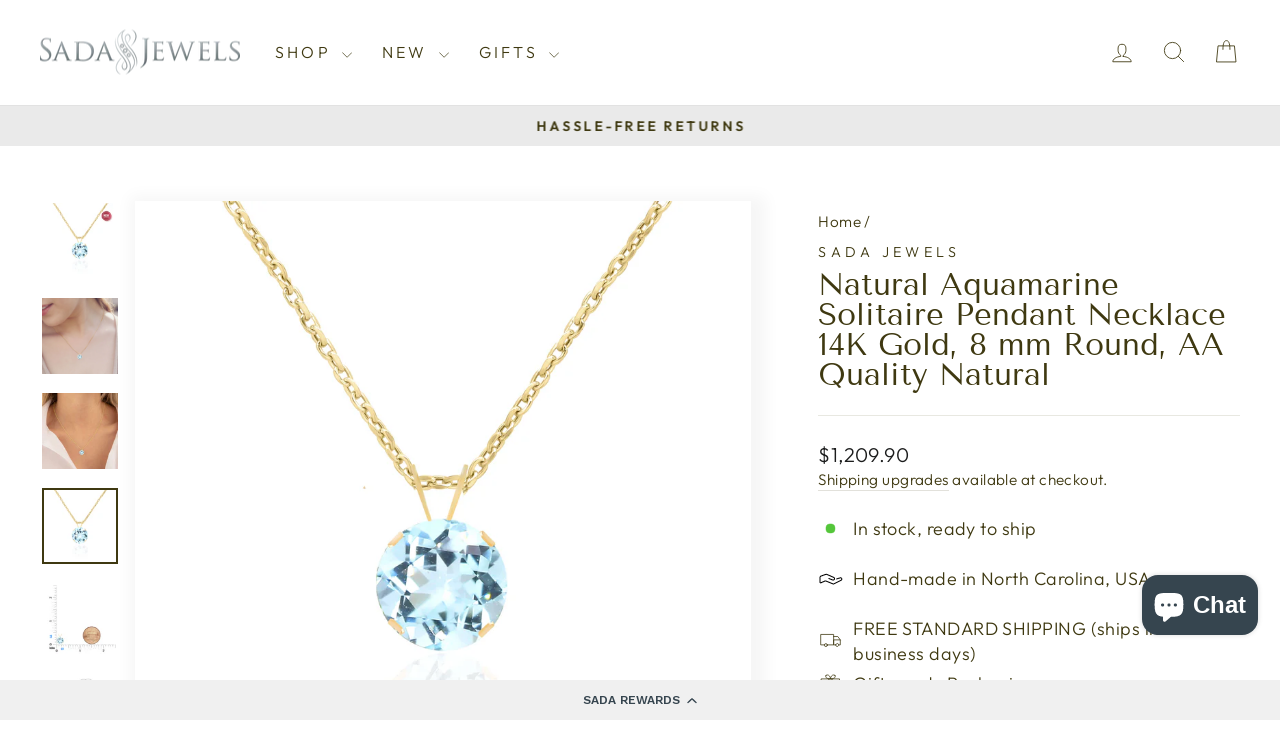

--- FILE ---
content_type: text/html; charset=utf-8
request_url: https://www.sadajewels.com/products/natural-aquamarine-solitaire-pendant-necklace-14k-gold-8-mm-round-aa-quality-natural
body_size: 36259
content:
<!doctype html>
<html class="no-js" lang="en" dir="ltr">
<head>
  <meta charset="utf-8">
  <meta http-equiv="X-UA-Compatible" content="IE=edge,chrome=1">
  <meta name="viewport" content="width=device-width,initial-scale=1">
  <meta name="theme-color" content="#36454f">
  <link rel="canonical" href="https://www.sadajewels.com/products/natural-aquamarine-solitaire-pendant-necklace-14k-gold-8-mm-round-aa-quality-natural">
  <link rel="preconnect" href="https://cdn.shopify.com" crossorigin>
  <link rel="preconnect" href="https://fonts.shopifycdn.com" crossorigin>
  <link rel="dns-prefetch" href="https://productreviews.shopifycdn.com">
  <link rel="dns-prefetch" href="https://ajax.googleapis.com">
  <link rel="dns-prefetch" href="https://maps.googleapis.com">
  <link rel="dns-prefetch" href="https://maps.gstatic.com"><link rel="shortcut icon" href="//www.sadajewels.com/cdn/shop/files/Logo_128x128_ico_32x32.png?v=1679699573" type="image/png" /><title>Natural Aquamarine Solitaire Pendant Necklace 14K Gold, 8 mm Round, AA
| Sada Jewels
</title>
<meta name="description" content="Simple and cute 14K Gold 8 mm Round Aquamarine Pendant Necklace on a 1.2 mm Cable Chain. Perfect March Birthstone Necklace for Women and Teen Girls."><meta property="og:site_name" content="Sada Jewels">
  <meta property="og:url" content="https://www.sadajewels.com/products/natural-aquamarine-solitaire-pendant-necklace-14k-gold-8-mm-round-aa-quality-natural">
  <meta property="og:title" content="Natural Aquamarine Solitaire Pendant Necklace 14K Gold, 8 mm Round, AA Quality Natural">
  <meta property="og:type" content="product">
  <meta property="og:description" content="Simple and cute 14K Gold 8 mm Round Aquamarine Pendant Necklace on a 1.2 mm Cable Chain. Perfect March Birthstone Necklace for Women and Teen Girls."><meta property="og:image" content="http://www.sadajewels.com/cdn/shop/products/Sada-Jewels-14K-Solid-Gold-Aquamarine-Pendant-Necklace-8MM-Round-NEW-ARRIVAL.jpg?v=1676925090">
    <meta property="og:image:secure_url" content="https://www.sadajewels.com/cdn/shop/products/Sada-Jewels-14K-Solid-Gold-Aquamarine-Pendant-Necklace-8MM-Round-NEW-ARRIVAL.jpg?v=1676925090">
    <meta property="og:image:width" content="2000">
    <meta property="og:image:height" content="2000"><meta name="twitter:site" content="@">
  <meta name="twitter:card" content="summary_large_image">
  <meta name="twitter:title" content="Natural Aquamarine Solitaire Pendant Necklace 14K Gold, 8 mm Round, AA Quality Natural">
  <meta name="twitter:description" content="Simple and cute 14K Gold 8 mm Round Aquamarine Pendant Necklace on a 1.2 mm Cable Chain. Perfect March Birthstone Necklace for Women and Teen Girls.">
<style data-shopify>@font-face {
  font-family: "Tenor Sans";
  font-weight: 400;
  font-style: normal;
  font-display: swap;
  src: url("//www.sadajewels.com/cdn/fonts/tenor_sans/tenorsans_n4.966071a72c28462a9256039d3e3dc5b0cf314f65.woff2") format("woff2"),
       url("//www.sadajewels.com/cdn/fonts/tenor_sans/tenorsans_n4.2282841d948f9649ba5c3cad6ea46df268141820.woff") format("woff");
}

  @font-face {
  font-family: Outfit;
  font-weight: 300;
  font-style: normal;
  font-display: swap;
  src: url("//www.sadajewels.com/cdn/fonts/outfit/outfit_n3.8c97ae4c4fac7c2ea467a6dc784857f4de7e0e37.woff2") format("woff2"),
       url("//www.sadajewels.com/cdn/fonts/outfit/outfit_n3.b50a189ccde91f9bceee88f207c18c09f0b62a7b.woff") format("woff");
}


  @font-face {
  font-family: Outfit;
  font-weight: 600;
  font-style: normal;
  font-display: swap;
  src: url("//www.sadajewels.com/cdn/fonts/outfit/outfit_n6.dfcbaa80187851df2e8384061616a8eaa1702fdc.woff2") format("woff2"),
       url("//www.sadajewels.com/cdn/fonts/outfit/outfit_n6.88384e9fc3e36038624caccb938f24ea8008a91d.woff") format("woff");
}

  
  
</style><link href="//www.sadajewels.com/cdn/shop/t/62/assets/theme.css?v=108962846451877602951740109798" rel="stylesheet" type="text/css" media="all" />
<style data-shopify>:root {
    --typeHeaderPrimary: "Tenor Sans";
    --typeHeaderFallback: sans-serif;
    --typeHeaderSize: 36px;
    --typeHeaderWeight: 400;
    --typeHeaderLineHeight: 1;
    --typeHeaderSpacing: 0.0em;

    --typeBasePrimary:Outfit;
    --typeBaseFallback:sans-serif;
    --typeBaseSize: 18px;
    --typeBaseWeight: 300;
    --typeBaseSpacing: 0.025em;
    --typeBaseLineHeight: 1.4;
    --typeBaselineHeightMinus01: 1.3;

    --typeCollectionTitle: 20px;

    --iconWeight: 2px;
    --iconLinecaps: round;

    
        --buttonRadius: 50px;
    

    --colorGridOverlayOpacity: 0.1;
    }

    .placeholder-content {
    background-image: linear-gradient(100deg, #ffffff 40%, #f7f7f7 63%, #ffffff 79%);
    }</style><script>
    document.documentElement.className = document.documentElement.className.replace('no-js', 'js');

    window.theme = window.theme || {};
    theme.routes = {
      home: "/",
      cart: "/cart.js",
      cartPage: "/cart",
      cartAdd: "/cart/add.js",
      cartChange: "/cart/change.js",
      search: "/search",
      predictiveSearch: "/search/suggest"
    };
    theme.strings = {
      soldOut: "Sold Out",
      unavailable: "Unavailable",
      inStockLabel: "In stock, ready to ship",
      oneStockLabel: "Low stock - [count] item left",
      otherStockLabel: "Low stock - [count] items left",
      willNotShipUntil: "Ready to ship [date]",
      willBeInStockAfter: "Back in stock [date]",
      waitingForStock: "Backordered, shipping soon",
      savePrice: "Save [saved_amount]",
      cartEmpty: "Your cart is currently empty.",
      cartTermsConfirmation: "You must agree with the terms and conditions of sales to check out",
      searchCollections: "Collections",
      searchPages: "Pages",
      searchArticles: "Articles",
      productFrom: "from ",
      maxQuantity: "You can only have [quantity] of [title] in your cart."
    };
    theme.settings = {
      cartType: "page",
      isCustomerTemplate: false,
      moneyFormat: "${{amount}}",
      saveType: "dollar",
      productImageSize: "portrait",
      productImageCover: false,
      predictiveSearch: true,
      predictiveSearchType: null,
      predictiveSearchVendor: false,
      predictiveSearchPrice: false,
      quickView: true,
      themeName: 'Impulse',
      themeVersion: "7.5.0"
    };
  </script>

  <script>window.performance && window.performance.mark && window.performance.mark('shopify.content_for_header.start');</script><meta name="google-site-verification" content="jUVe14pC0Kl2eylxImd0gf8KfINg-07OnI8o3YbDdRc">
<meta name="google-site-verification" content="-zrO0KWzM5hMQvWVKNxQLEyTE9oq_xrHON1z0jaLUSs">
<meta id="shopify-digital-wallet" name="shopify-digital-wallet" content="/1214480439/digital_wallets/dialog">
<meta name="shopify-checkout-api-token" content="267ee0860d67db0fc11dc758bc475cb2">
<meta id="in-context-paypal-metadata" data-shop-id="1214480439" data-venmo-supported="false" data-environment="production" data-locale="en_US" data-paypal-v4="true" data-currency="USD">
<link rel="alternate" type="application/json+oembed" href="https://www.sadajewels.com/products/natural-aquamarine-solitaire-pendant-necklace-14k-gold-8-mm-round-aa-quality-natural.oembed">
<script async="async" src="/checkouts/internal/preloads.js?locale=en-US"></script>
<link rel="preconnect" href="https://shop.app" crossorigin="anonymous">
<script async="async" src="https://shop.app/checkouts/internal/preloads.js?locale=en-US&shop_id=1214480439" crossorigin="anonymous"></script>
<script id="apple-pay-shop-capabilities" type="application/json">{"shopId":1214480439,"countryCode":"US","currencyCode":"USD","merchantCapabilities":["supports3DS"],"merchantId":"gid:\/\/shopify\/Shop\/1214480439","merchantName":"Sada Jewels","requiredBillingContactFields":["postalAddress","email"],"requiredShippingContactFields":["postalAddress","email"],"shippingType":"shipping","supportedNetworks":["visa","masterCard","amex","discover","elo","jcb"],"total":{"type":"pending","label":"Sada Jewels","amount":"1.00"},"shopifyPaymentsEnabled":true,"supportsSubscriptions":true}</script>
<script id="shopify-features" type="application/json">{"accessToken":"267ee0860d67db0fc11dc758bc475cb2","betas":["rich-media-storefront-analytics"],"domain":"www.sadajewels.com","predictiveSearch":true,"shopId":1214480439,"locale":"en"}</script>
<script>var Shopify = Shopify || {};
Shopify.shop = "sada-jewels.myshopify.com";
Shopify.locale = "en";
Shopify.currency = {"active":"USD","rate":"1.0"};
Shopify.country = "US";
Shopify.theme = {"name":"Sada Impulse PROD 7.5.0","id":136619655348,"schema_name":"Impulse","schema_version":"7.5.0","theme_store_id":857,"role":"main"};
Shopify.theme.handle = "null";
Shopify.theme.style = {"id":null,"handle":null};
Shopify.cdnHost = "www.sadajewels.com/cdn";
Shopify.routes = Shopify.routes || {};
Shopify.routes.root = "/";</script>
<script type="module">!function(o){(o.Shopify=o.Shopify||{}).modules=!0}(window);</script>
<script>!function(o){function n(){var o=[];function n(){o.push(Array.prototype.slice.apply(arguments))}return n.q=o,n}var t=o.Shopify=o.Shopify||{};t.loadFeatures=n(),t.autoloadFeatures=n()}(window);</script>
<script>
  window.ShopifyPay = window.ShopifyPay || {};
  window.ShopifyPay.apiHost = "shop.app\/pay";
  window.ShopifyPay.redirectState = null;
</script>
<script id="shop-js-analytics" type="application/json">{"pageType":"product"}</script>
<script defer="defer" async type="module" src="//www.sadajewels.com/cdn/shopifycloud/shop-js/modules/v2/client.init-shop-cart-sync_BT-GjEfc.en.esm.js"></script>
<script defer="defer" async type="module" src="//www.sadajewels.com/cdn/shopifycloud/shop-js/modules/v2/chunk.common_D58fp_Oc.esm.js"></script>
<script defer="defer" async type="module" src="//www.sadajewels.com/cdn/shopifycloud/shop-js/modules/v2/chunk.modal_xMitdFEc.esm.js"></script>
<script type="module">
  await import("//www.sadajewels.com/cdn/shopifycloud/shop-js/modules/v2/client.init-shop-cart-sync_BT-GjEfc.en.esm.js");
await import("//www.sadajewels.com/cdn/shopifycloud/shop-js/modules/v2/chunk.common_D58fp_Oc.esm.js");
await import("//www.sadajewels.com/cdn/shopifycloud/shop-js/modules/v2/chunk.modal_xMitdFEc.esm.js");

  window.Shopify.SignInWithShop?.initShopCartSync?.({"fedCMEnabled":true,"windoidEnabled":true});

</script>
<script defer="defer" async type="module" src="//www.sadajewels.com/cdn/shopifycloud/shop-js/modules/v2/client.payment-terms_Ci9AEqFq.en.esm.js"></script>
<script defer="defer" async type="module" src="//www.sadajewels.com/cdn/shopifycloud/shop-js/modules/v2/chunk.common_D58fp_Oc.esm.js"></script>
<script defer="defer" async type="module" src="//www.sadajewels.com/cdn/shopifycloud/shop-js/modules/v2/chunk.modal_xMitdFEc.esm.js"></script>
<script type="module">
  await import("//www.sadajewels.com/cdn/shopifycloud/shop-js/modules/v2/client.payment-terms_Ci9AEqFq.en.esm.js");
await import("//www.sadajewels.com/cdn/shopifycloud/shop-js/modules/v2/chunk.common_D58fp_Oc.esm.js");
await import("//www.sadajewels.com/cdn/shopifycloud/shop-js/modules/v2/chunk.modal_xMitdFEc.esm.js");

  
</script>
<script>
  window.Shopify = window.Shopify || {};
  if (!window.Shopify.featureAssets) window.Shopify.featureAssets = {};
  window.Shopify.featureAssets['shop-js'] = {"shop-cart-sync":["modules/v2/client.shop-cart-sync_DZOKe7Ll.en.esm.js","modules/v2/chunk.common_D58fp_Oc.esm.js","modules/v2/chunk.modal_xMitdFEc.esm.js"],"init-fed-cm":["modules/v2/client.init-fed-cm_B6oLuCjv.en.esm.js","modules/v2/chunk.common_D58fp_Oc.esm.js","modules/v2/chunk.modal_xMitdFEc.esm.js"],"shop-cash-offers":["modules/v2/client.shop-cash-offers_D2sdYoxE.en.esm.js","modules/v2/chunk.common_D58fp_Oc.esm.js","modules/v2/chunk.modal_xMitdFEc.esm.js"],"shop-login-button":["modules/v2/client.shop-login-button_QeVjl5Y3.en.esm.js","modules/v2/chunk.common_D58fp_Oc.esm.js","modules/v2/chunk.modal_xMitdFEc.esm.js"],"pay-button":["modules/v2/client.pay-button_DXTOsIq6.en.esm.js","modules/v2/chunk.common_D58fp_Oc.esm.js","modules/v2/chunk.modal_xMitdFEc.esm.js"],"shop-button":["modules/v2/client.shop-button_DQZHx9pm.en.esm.js","modules/v2/chunk.common_D58fp_Oc.esm.js","modules/v2/chunk.modal_xMitdFEc.esm.js"],"avatar":["modules/v2/client.avatar_BTnouDA3.en.esm.js"],"init-windoid":["modules/v2/client.init-windoid_CR1B-cfM.en.esm.js","modules/v2/chunk.common_D58fp_Oc.esm.js","modules/v2/chunk.modal_xMitdFEc.esm.js"],"init-shop-for-new-customer-accounts":["modules/v2/client.init-shop-for-new-customer-accounts_C_vY_xzh.en.esm.js","modules/v2/client.shop-login-button_QeVjl5Y3.en.esm.js","modules/v2/chunk.common_D58fp_Oc.esm.js","modules/v2/chunk.modal_xMitdFEc.esm.js"],"init-shop-email-lookup-coordinator":["modules/v2/client.init-shop-email-lookup-coordinator_BI7n9ZSv.en.esm.js","modules/v2/chunk.common_D58fp_Oc.esm.js","modules/v2/chunk.modal_xMitdFEc.esm.js"],"init-shop-cart-sync":["modules/v2/client.init-shop-cart-sync_BT-GjEfc.en.esm.js","modules/v2/chunk.common_D58fp_Oc.esm.js","modules/v2/chunk.modal_xMitdFEc.esm.js"],"shop-toast-manager":["modules/v2/client.shop-toast-manager_DiYdP3xc.en.esm.js","modules/v2/chunk.common_D58fp_Oc.esm.js","modules/v2/chunk.modal_xMitdFEc.esm.js"],"init-customer-accounts":["modules/v2/client.init-customer-accounts_D9ZNqS-Q.en.esm.js","modules/v2/client.shop-login-button_QeVjl5Y3.en.esm.js","modules/v2/chunk.common_D58fp_Oc.esm.js","modules/v2/chunk.modal_xMitdFEc.esm.js"],"init-customer-accounts-sign-up":["modules/v2/client.init-customer-accounts-sign-up_iGw4briv.en.esm.js","modules/v2/client.shop-login-button_QeVjl5Y3.en.esm.js","modules/v2/chunk.common_D58fp_Oc.esm.js","modules/v2/chunk.modal_xMitdFEc.esm.js"],"shop-follow-button":["modules/v2/client.shop-follow-button_CqMgW2wH.en.esm.js","modules/v2/chunk.common_D58fp_Oc.esm.js","modules/v2/chunk.modal_xMitdFEc.esm.js"],"checkout-modal":["modules/v2/client.checkout-modal_xHeaAweL.en.esm.js","modules/v2/chunk.common_D58fp_Oc.esm.js","modules/v2/chunk.modal_xMitdFEc.esm.js"],"shop-login":["modules/v2/client.shop-login_D91U-Q7h.en.esm.js","modules/v2/chunk.common_D58fp_Oc.esm.js","modules/v2/chunk.modal_xMitdFEc.esm.js"],"lead-capture":["modules/v2/client.lead-capture_BJmE1dJe.en.esm.js","modules/v2/chunk.common_D58fp_Oc.esm.js","modules/v2/chunk.modal_xMitdFEc.esm.js"],"payment-terms":["modules/v2/client.payment-terms_Ci9AEqFq.en.esm.js","modules/v2/chunk.common_D58fp_Oc.esm.js","modules/v2/chunk.modal_xMitdFEc.esm.js"]};
</script>
<script>(function() {
  var isLoaded = false;
  function asyncLoad() {
    if (isLoaded) return;
    isLoaded = true;
    var urls = ["https:\/\/cdn-loyalty.yotpo.com\/loader\/z7je2T6s1HRnxw0054Ez8g.js?shop=sada-jewels.myshopify.com"];
    for (var i = 0; i < urls.length; i++) {
      var s = document.createElement('script');
      s.type = 'text/javascript';
      s.async = true;
      s.src = urls[i];
      var x = document.getElementsByTagName('script')[0];
      x.parentNode.insertBefore(s, x);
    }
  };
  if(window.attachEvent) {
    window.attachEvent('onload', asyncLoad);
  } else {
    window.addEventListener('load', asyncLoad, false);
  }
})();</script>
<script id="__st">var __st={"a":1214480439,"offset":-18000,"reqid":"bbfaa1c3-e90e-4bf2-8fc8-629accd353b5-1769216157","pageurl":"www.sadajewels.com\/products\/natural-aquamarine-solitaire-pendant-necklace-14k-gold-8-mm-round-aa-quality-natural","u":"c72ba3c6af9e","p":"product","rtyp":"product","rid":7355858124980};</script>
<script>window.ShopifyPaypalV4VisibilityTracking = true;</script>
<script id="captcha-bootstrap">!function(){'use strict';const t='contact',e='account',n='new_comment',o=[[t,t],['blogs',n],['comments',n],[t,'customer']],c=[[e,'customer_login'],[e,'guest_login'],[e,'recover_customer_password'],[e,'create_customer']],r=t=>t.map((([t,e])=>`form[action*='/${t}']:not([data-nocaptcha='true']) input[name='form_type'][value='${e}']`)).join(','),a=t=>()=>t?[...document.querySelectorAll(t)].map((t=>t.form)):[];function s(){const t=[...o],e=r(t);return a(e)}const i='password',u='form_key',d=['recaptcha-v3-token','g-recaptcha-response','h-captcha-response',i],f=()=>{try{return window.sessionStorage}catch{return}},m='__shopify_v',_=t=>t.elements[u];function p(t,e,n=!1){try{const o=window.sessionStorage,c=JSON.parse(o.getItem(e)),{data:r}=function(t){const{data:e,action:n}=t;return t[m]||n?{data:e,action:n}:{data:t,action:n}}(c);for(const[e,n]of Object.entries(r))t.elements[e]&&(t.elements[e].value=n);n&&o.removeItem(e)}catch(o){console.error('form repopulation failed',{error:o})}}const l='form_type',E='cptcha';function T(t){t.dataset[E]=!0}const w=window,h=w.document,L='Shopify',v='ce_forms',y='captcha';let A=!1;((t,e)=>{const n=(g='f06e6c50-85a8-45c8-87d0-21a2b65856fe',I='https://cdn.shopify.com/shopifycloud/storefront-forms-hcaptcha/ce_storefront_forms_captcha_hcaptcha.v1.5.2.iife.js',D={infoText:'Protected by hCaptcha',privacyText:'Privacy',termsText:'Terms'},(t,e,n)=>{const o=w[L][v],c=o.bindForm;if(c)return c(t,g,e,D).then(n);var r;o.q.push([[t,g,e,D],n]),r=I,A||(h.body.append(Object.assign(h.createElement('script'),{id:'captcha-provider',async:!0,src:r})),A=!0)});var g,I,D;w[L]=w[L]||{},w[L][v]=w[L][v]||{},w[L][v].q=[],w[L][y]=w[L][y]||{},w[L][y].protect=function(t,e){n(t,void 0,e),T(t)},Object.freeze(w[L][y]),function(t,e,n,w,h,L){const[v,y,A,g]=function(t,e,n){const i=e?o:[],u=t?c:[],d=[...i,...u],f=r(d),m=r(i),_=r(d.filter((([t,e])=>n.includes(e))));return[a(f),a(m),a(_),s()]}(w,h,L),I=t=>{const e=t.target;return e instanceof HTMLFormElement?e:e&&e.form},D=t=>v().includes(t);t.addEventListener('submit',(t=>{const e=I(t);if(!e)return;const n=D(e)&&!e.dataset.hcaptchaBound&&!e.dataset.recaptchaBound,o=_(e),c=g().includes(e)&&(!o||!o.value);(n||c)&&t.preventDefault(),c&&!n&&(function(t){try{if(!f())return;!function(t){const e=f();if(!e)return;const n=_(t);if(!n)return;const o=n.value;o&&e.removeItem(o)}(t);const e=Array.from(Array(32),(()=>Math.random().toString(36)[2])).join('');!function(t,e){_(t)||t.append(Object.assign(document.createElement('input'),{type:'hidden',name:u})),t.elements[u].value=e}(t,e),function(t,e){const n=f();if(!n)return;const o=[...t.querySelectorAll(`input[type='${i}']`)].map((({name:t})=>t)),c=[...d,...o],r={};for(const[a,s]of new FormData(t).entries())c.includes(a)||(r[a]=s);n.setItem(e,JSON.stringify({[m]:1,action:t.action,data:r}))}(t,e)}catch(e){console.error('failed to persist form',e)}}(e),e.submit())}));const S=(t,e)=>{t&&!t.dataset[E]&&(n(t,e.some((e=>e===t))),T(t))};for(const o of['focusin','change'])t.addEventListener(o,(t=>{const e=I(t);D(e)&&S(e,y())}));const B=e.get('form_key'),M=e.get(l),P=B&&M;t.addEventListener('DOMContentLoaded',(()=>{const t=y();if(P)for(const e of t)e.elements[l].value===M&&p(e,B);[...new Set([...A(),...v().filter((t=>'true'===t.dataset.shopifyCaptcha))])].forEach((e=>S(e,t)))}))}(h,new URLSearchParams(w.location.search),n,t,e,['guest_login'])})(!0,!0)}();</script>
<script integrity="sha256-4kQ18oKyAcykRKYeNunJcIwy7WH5gtpwJnB7kiuLZ1E=" data-source-attribution="shopify.loadfeatures" defer="defer" src="//www.sadajewels.com/cdn/shopifycloud/storefront/assets/storefront/load_feature-a0a9edcb.js" crossorigin="anonymous"></script>
<script crossorigin="anonymous" defer="defer" src="//www.sadajewels.com/cdn/shopifycloud/storefront/assets/shopify_pay/storefront-65b4c6d7.js?v=20250812"></script>
<script data-source-attribution="shopify.dynamic_checkout.dynamic.init">var Shopify=Shopify||{};Shopify.PaymentButton=Shopify.PaymentButton||{isStorefrontPortableWallets:!0,init:function(){window.Shopify.PaymentButton.init=function(){};var t=document.createElement("script");t.src="https://www.sadajewels.com/cdn/shopifycloud/portable-wallets/latest/portable-wallets.en.js",t.type="module",document.head.appendChild(t)}};
</script>
<script data-source-attribution="shopify.dynamic_checkout.buyer_consent">
  function portableWalletsHideBuyerConsent(e){var t=document.getElementById("shopify-buyer-consent"),n=document.getElementById("shopify-subscription-policy-button");t&&n&&(t.classList.add("hidden"),t.setAttribute("aria-hidden","true"),n.removeEventListener("click",e))}function portableWalletsShowBuyerConsent(e){var t=document.getElementById("shopify-buyer-consent"),n=document.getElementById("shopify-subscription-policy-button");t&&n&&(t.classList.remove("hidden"),t.removeAttribute("aria-hidden"),n.addEventListener("click",e))}window.Shopify?.PaymentButton&&(window.Shopify.PaymentButton.hideBuyerConsent=portableWalletsHideBuyerConsent,window.Shopify.PaymentButton.showBuyerConsent=portableWalletsShowBuyerConsent);
</script>
<script data-source-attribution="shopify.dynamic_checkout.cart.bootstrap">document.addEventListener("DOMContentLoaded",(function(){function t(){return document.querySelector("shopify-accelerated-checkout-cart, shopify-accelerated-checkout")}if(t())Shopify.PaymentButton.init();else{new MutationObserver((function(e,n){t()&&(Shopify.PaymentButton.init(),n.disconnect())})).observe(document.body,{childList:!0,subtree:!0})}}));
</script>
<script id='scb4127' type='text/javascript' async='' src='https://www.sadajewels.com/cdn/shopifycloud/privacy-banner/storefront-banner.js'></script><link id="shopify-accelerated-checkout-styles" rel="stylesheet" media="screen" href="https://www.sadajewels.com/cdn/shopifycloud/portable-wallets/latest/accelerated-checkout-backwards-compat.css" crossorigin="anonymous">
<style id="shopify-accelerated-checkout-cart">
        #shopify-buyer-consent {
  margin-top: 1em;
  display: inline-block;
  width: 100%;
}

#shopify-buyer-consent.hidden {
  display: none;
}

#shopify-subscription-policy-button {
  background: none;
  border: none;
  padding: 0;
  text-decoration: underline;
  font-size: inherit;
  cursor: pointer;
}

#shopify-subscription-policy-button::before {
  box-shadow: none;
}

      </style>

<script>window.performance && window.performance.mark && window.performance.mark('shopify.content_for_header.end');</script>

  <script src="//www.sadajewels.com/cdn/shop/t/62/assets/vendor-scripts-v11.js" defer="defer"></script><script src="//www.sadajewels.com/cdn/shop/t/62/assets/theme.js?v=174275318680926226661723920493" defer="defer"></script>

<!-- BEGIN app block: shopify://apps/yotpo-product-reviews/blocks/settings/eb7dfd7d-db44-4334-bc49-c893b51b36cf -->


  <script type="text/javascript" src="https://cdn-widgetsrepository.yotpo.com/v1/loader/5AlihstZ6rtfuj9QC5bEDRpmFmSML3dSDLdIfyLI?languageCode=en" async></script>



  
<!-- END app block --><!-- BEGIN app block: shopify://apps/yotpo-loyalty-rewards/blocks/loader-app-embed-block/2f9660df-5018-4e02-9868-ee1fb88d6ccd -->
    <script src="https://cdn-widgetsrepository.yotpo.com/v1/loader/z7je2T6s1HRnxw0054Ez8g" async></script>



    <script src="https://cdn-loyalty.yotpo.com/loader/z7je2T6s1HRnxw0054Ez8g.js?shop=www.sadajewels.com" async></script>


<!-- END app block --><script src="https://cdn.shopify.com/extensions/e8878072-2f6b-4e89-8082-94b04320908d/inbox-1254/assets/inbox-chat-loader.js" type="text/javascript" defer="defer"></script>
<link href="https://monorail-edge.shopifysvc.com" rel="dns-prefetch">
<script>(function(){if ("sendBeacon" in navigator && "performance" in window) {try {var session_token_from_headers = performance.getEntriesByType('navigation')[0].serverTiming.find(x => x.name == '_s').description;} catch {var session_token_from_headers = undefined;}var session_cookie_matches = document.cookie.match(/_shopify_s=([^;]*)/);var session_token_from_cookie = session_cookie_matches && session_cookie_matches.length === 2 ? session_cookie_matches[1] : "";var session_token = session_token_from_headers || session_token_from_cookie || "";function handle_abandonment_event(e) {var entries = performance.getEntries().filter(function(entry) {return /monorail-edge.shopifysvc.com/.test(entry.name);});if (!window.abandonment_tracked && entries.length === 0) {window.abandonment_tracked = true;var currentMs = Date.now();var navigation_start = performance.timing.navigationStart;var payload = {shop_id: 1214480439,url: window.location.href,navigation_start,duration: currentMs - navigation_start,session_token,page_type: "product"};window.navigator.sendBeacon("https://monorail-edge.shopifysvc.com/v1/produce", JSON.stringify({schema_id: "online_store_buyer_site_abandonment/1.1",payload: payload,metadata: {event_created_at_ms: currentMs,event_sent_at_ms: currentMs}}));}}window.addEventListener('pagehide', handle_abandonment_event);}}());</script>
<script id="web-pixels-manager-setup">(function e(e,d,r,n,o){if(void 0===o&&(o={}),!Boolean(null===(a=null===(i=window.Shopify)||void 0===i?void 0:i.analytics)||void 0===a?void 0:a.replayQueue)){var i,a;window.Shopify=window.Shopify||{};var t=window.Shopify;t.analytics=t.analytics||{};var s=t.analytics;s.replayQueue=[],s.publish=function(e,d,r){return s.replayQueue.push([e,d,r]),!0};try{self.performance.mark("wpm:start")}catch(e){}var l=function(){var e={modern:/Edge?\/(1{2}[4-9]|1[2-9]\d|[2-9]\d{2}|\d{4,})\.\d+(\.\d+|)|Firefox\/(1{2}[4-9]|1[2-9]\d|[2-9]\d{2}|\d{4,})\.\d+(\.\d+|)|Chrom(ium|e)\/(9{2}|\d{3,})\.\d+(\.\d+|)|(Maci|X1{2}).+ Version\/(15\.\d+|(1[6-9]|[2-9]\d|\d{3,})\.\d+)([,.]\d+|)( \(\w+\)|)( Mobile\/\w+|) Safari\/|Chrome.+OPR\/(9{2}|\d{3,})\.\d+\.\d+|(CPU[ +]OS|iPhone[ +]OS|CPU[ +]iPhone|CPU IPhone OS|CPU iPad OS)[ +]+(15[._]\d+|(1[6-9]|[2-9]\d|\d{3,})[._]\d+)([._]\d+|)|Android:?[ /-](13[3-9]|1[4-9]\d|[2-9]\d{2}|\d{4,})(\.\d+|)(\.\d+|)|Android.+Firefox\/(13[5-9]|1[4-9]\d|[2-9]\d{2}|\d{4,})\.\d+(\.\d+|)|Android.+Chrom(ium|e)\/(13[3-9]|1[4-9]\d|[2-9]\d{2}|\d{4,})\.\d+(\.\d+|)|SamsungBrowser\/([2-9]\d|\d{3,})\.\d+/,legacy:/Edge?\/(1[6-9]|[2-9]\d|\d{3,})\.\d+(\.\d+|)|Firefox\/(5[4-9]|[6-9]\d|\d{3,})\.\d+(\.\d+|)|Chrom(ium|e)\/(5[1-9]|[6-9]\d|\d{3,})\.\d+(\.\d+|)([\d.]+$|.*Safari\/(?![\d.]+ Edge\/[\d.]+$))|(Maci|X1{2}).+ Version\/(10\.\d+|(1[1-9]|[2-9]\d|\d{3,})\.\d+)([,.]\d+|)( \(\w+\)|)( Mobile\/\w+|) Safari\/|Chrome.+OPR\/(3[89]|[4-9]\d|\d{3,})\.\d+\.\d+|(CPU[ +]OS|iPhone[ +]OS|CPU[ +]iPhone|CPU IPhone OS|CPU iPad OS)[ +]+(10[._]\d+|(1[1-9]|[2-9]\d|\d{3,})[._]\d+)([._]\d+|)|Android:?[ /-](13[3-9]|1[4-9]\d|[2-9]\d{2}|\d{4,})(\.\d+|)(\.\d+|)|Mobile Safari.+OPR\/([89]\d|\d{3,})\.\d+\.\d+|Android.+Firefox\/(13[5-9]|1[4-9]\d|[2-9]\d{2}|\d{4,})\.\d+(\.\d+|)|Android.+Chrom(ium|e)\/(13[3-9]|1[4-9]\d|[2-9]\d{2}|\d{4,})\.\d+(\.\d+|)|Android.+(UC? ?Browser|UCWEB|U3)[ /]?(15\.([5-9]|\d{2,})|(1[6-9]|[2-9]\d|\d{3,})\.\d+)\.\d+|SamsungBrowser\/(5\.\d+|([6-9]|\d{2,})\.\d+)|Android.+MQ{2}Browser\/(14(\.(9|\d{2,})|)|(1[5-9]|[2-9]\d|\d{3,})(\.\d+|))(\.\d+|)|K[Aa][Ii]OS\/(3\.\d+|([4-9]|\d{2,})\.\d+)(\.\d+|)/},d=e.modern,r=e.legacy,n=navigator.userAgent;return n.match(d)?"modern":n.match(r)?"legacy":"unknown"}(),u="modern"===l?"modern":"legacy",c=(null!=n?n:{modern:"",legacy:""})[u],f=function(e){return[e.baseUrl,"/wpm","/b",e.hashVersion,"modern"===e.buildTarget?"m":"l",".js"].join("")}({baseUrl:d,hashVersion:r,buildTarget:u}),m=function(e){var d=e.version,r=e.bundleTarget,n=e.surface,o=e.pageUrl,i=e.monorailEndpoint;return{emit:function(e){var a=e.status,t=e.errorMsg,s=(new Date).getTime(),l=JSON.stringify({metadata:{event_sent_at_ms:s},events:[{schema_id:"web_pixels_manager_load/3.1",payload:{version:d,bundle_target:r,page_url:o,status:a,surface:n,error_msg:t},metadata:{event_created_at_ms:s}}]});if(!i)return console&&console.warn&&console.warn("[Web Pixels Manager] No Monorail endpoint provided, skipping logging."),!1;try{return self.navigator.sendBeacon.bind(self.navigator)(i,l)}catch(e){}var u=new XMLHttpRequest;try{return u.open("POST",i,!0),u.setRequestHeader("Content-Type","text/plain"),u.send(l),!0}catch(e){return console&&console.warn&&console.warn("[Web Pixels Manager] Got an unhandled error while logging to Monorail."),!1}}}}({version:r,bundleTarget:l,surface:e.surface,pageUrl:self.location.href,monorailEndpoint:e.monorailEndpoint});try{o.browserTarget=l,function(e){var d=e.src,r=e.async,n=void 0===r||r,o=e.onload,i=e.onerror,a=e.sri,t=e.scriptDataAttributes,s=void 0===t?{}:t,l=document.createElement("script"),u=document.querySelector("head"),c=document.querySelector("body");if(l.async=n,l.src=d,a&&(l.integrity=a,l.crossOrigin="anonymous"),s)for(var f in s)if(Object.prototype.hasOwnProperty.call(s,f))try{l.dataset[f]=s[f]}catch(e){}if(o&&l.addEventListener("load",o),i&&l.addEventListener("error",i),u)u.appendChild(l);else{if(!c)throw new Error("Did not find a head or body element to append the script");c.appendChild(l)}}({src:f,async:!0,onload:function(){if(!function(){var e,d;return Boolean(null===(d=null===(e=window.Shopify)||void 0===e?void 0:e.analytics)||void 0===d?void 0:d.initialized)}()){var d=window.webPixelsManager.init(e)||void 0;if(d){var r=window.Shopify.analytics;r.replayQueue.forEach((function(e){var r=e[0],n=e[1],o=e[2];d.publishCustomEvent(r,n,o)})),r.replayQueue=[],r.publish=d.publishCustomEvent,r.visitor=d.visitor,r.initialized=!0}}},onerror:function(){return m.emit({status:"failed",errorMsg:"".concat(f," has failed to load")})},sri:function(e){var d=/^sha384-[A-Za-z0-9+/=]+$/;return"string"==typeof e&&d.test(e)}(c)?c:"",scriptDataAttributes:o}),m.emit({status:"loading"})}catch(e){m.emit({status:"failed",errorMsg:(null==e?void 0:e.message)||"Unknown error"})}}})({shopId: 1214480439,storefrontBaseUrl: "https://www.sadajewels.com",extensionsBaseUrl: "https://extensions.shopifycdn.com/cdn/shopifycloud/web-pixels-manager",monorailEndpoint: "https://monorail-edge.shopifysvc.com/unstable/produce_batch",surface: "storefront-renderer",enabledBetaFlags: ["2dca8a86"],webPixelsConfigList: [{"id":"362807476","configuration":"{\"config\":\"{\\\"pixel_id\\\":\\\"G-CJ8S1XXSX1\\\",\\\"target_country\\\":\\\"US\\\",\\\"gtag_events\\\":[{\\\"type\\\":\\\"search\\\",\\\"action_label\\\":[\\\"G-CJ8S1XXSX1\\\",\\\"AW-863414045\\\/MqIbCJf5p9cDEJ3O2psD\\\"]},{\\\"type\\\":\\\"begin_checkout\\\",\\\"action_label\\\":[\\\"G-CJ8S1XXSX1\\\",\\\"AW-863414045\\\/tIXMCJT5p9cDEJ3O2psD\\\"]},{\\\"type\\\":\\\"view_item\\\",\\\"action_label\\\":[\\\"G-CJ8S1XXSX1\\\",\\\"AW-863414045\\\/NZdxCK33p9cDEJ3O2psD\\\",\\\"MC-FKGBPWZNZW\\\"]},{\\\"type\\\":\\\"purchase\\\",\\\"action_label\\\":[\\\"G-CJ8S1XXSX1\\\",\\\"AW-863414045\\\/H2g4CKr3p9cDEJ3O2psD\\\",\\\"MC-FKGBPWZNZW\\\"]},{\\\"type\\\":\\\"page_view\\\",\\\"action_label\\\":[\\\"G-CJ8S1XXSX1\\\",\\\"AW-863414045\\\/ryRECKf3p9cDEJ3O2psD\\\",\\\"MC-FKGBPWZNZW\\\"]},{\\\"type\\\":\\\"add_payment_info\\\",\\\"action_label\\\":[\\\"G-CJ8S1XXSX1\\\",\\\"AW-863414045\\\/JvwCCJr5p9cDEJ3O2psD\\\"]},{\\\"type\\\":\\\"add_to_cart\\\",\\\"action_label\\\":[\\\"G-CJ8S1XXSX1\\\",\\\"AW-863414045\\\/XkCyCJH5p9cDEJ3O2psD\\\"]}],\\\"enable_monitoring_mode\\\":false}\"}","eventPayloadVersion":"v1","runtimeContext":"OPEN","scriptVersion":"b2a88bafab3e21179ed38636efcd8a93","type":"APP","apiClientId":1780363,"privacyPurposes":[],"dataSharingAdjustments":{"protectedCustomerApprovalScopes":["read_customer_address","read_customer_email","read_customer_name","read_customer_personal_data","read_customer_phone"]}},{"id":"141197492","configuration":"{\"pixel_id\":\"1122622315370956\",\"pixel_type\":\"facebook_pixel\",\"metaapp_system_user_token\":\"-\"}","eventPayloadVersion":"v1","runtimeContext":"OPEN","scriptVersion":"ca16bc87fe92b6042fbaa3acc2fbdaa6","type":"APP","apiClientId":2329312,"privacyPurposes":["ANALYTICS","MARKETING","SALE_OF_DATA"],"dataSharingAdjustments":{"protectedCustomerApprovalScopes":["read_customer_address","read_customer_email","read_customer_name","read_customer_personal_data","read_customer_phone"]}},{"id":"13009076","configuration":"{\"myshopifyDomain\":\"sada-jewels.myshopify.com\"}","eventPayloadVersion":"v1","runtimeContext":"STRICT","scriptVersion":"23b97d18e2aa74363140dc29c9284e87","type":"APP","apiClientId":2775569,"privacyPurposes":["ANALYTICS","MARKETING","SALE_OF_DATA"],"dataSharingAdjustments":{"protectedCustomerApprovalScopes":["read_customer_address","read_customer_email","read_customer_name","read_customer_phone","read_customer_personal_data"]}},{"id":"shopify-app-pixel","configuration":"{}","eventPayloadVersion":"v1","runtimeContext":"STRICT","scriptVersion":"0450","apiClientId":"shopify-pixel","type":"APP","privacyPurposes":["ANALYTICS","MARKETING"]},{"id":"shopify-custom-pixel","eventPayloadVersion":"v1","runtimeContext":"LAX","scriptVersion":"0450","apiClientId":"shopify-pixel","type":"CUSTOM","privacyPurposes":["ANALYTICS","MARKETING"]}],isMerchantRequest: false,initData: {"shop":{"name":"Sada Jewels","paymentSettings":{"currencyCode":"USD"},"myshopifyDomain":"sada-jewels.myshopify.com","countryCode":"US","storefrontUrl":"https:\/\/www.sadajewels.com"},"customer":null,"cart":null,"checkout":null,"productVariants":[{"price":{"amount":1209.9,"currencyCode":"USD"},"product":{"title":"Natural Aquamarine Solitaire Pendant Necklace 14K Gold, 8 mm Round, AA Quality Natural","vendor":"Sada Jewels","id":"7355858124980","untranslatedTitle":"Natural Aquamarine Solitaire Pendant Necklace 14K Gold, 8 mm Round, AA Quality Natural","url":"\/products\/natural-aquamarine-solitaire-pendant-necklace-14k-gold-8-mm-round-aa-quality-natural","type":"Necklaces"},"id":"42185126248628","image":{"src":"\/\/www.sadajewels.com\/cdn\/shop\/products\/Sada-Jewels-14K-Gold-Filled-Aquamarine-Pendant-Necklace-8MM-Round-MERGED.jpg?v=1676925090"},"sku":null,"title":"16 In Chain","untranslatedTitle":"16 In Chain"},{"price":{"amount":1209.9,"currencyCode":"USD"},"product":{"title":"Natural Aquamarine Solitaire Pendant Necklace 14K Gold, 8 mm Round, AA Quality Natural","vendor":"Sada Jewels","id":"7355858124980","untranslatedTitle":"Natural Aquamarine Solitaire Pendant Necklace 14K Gold, 8 mm Round, AA Quality Natural","url":"\/products\/natural-aquamarine-solitaire-pendant-necklace-14k-gold-8-mm-round-aa-quality-natural","type":"Necklaces"},"id":"42185126281396","image":{"src":"\/\/www.sadajewels.com\/cdn\/shop\/products\/Sada-Jewels-14K-Gold-Filled-Aquamarine-Pendant-Necklace-8MM-Round-MERGED.jpg?v=1676925090"},"sku":null,"title":"18 In  Chain","untranslatedTitle":"18 In  Chain"},{"price":{"amount":1249.9,"currencyCode":"USD"},"product":{"title":"Natural Aquamarine Solitaire Pendant Necklace 14K Gold, 8 mm Round, AA Quality Natural","vendor":"Sada Jewels","id":"7355858124980","untranslatedTitle":"Natural Aquamarine Solitaire Pendant Necklace 14K Gold, 8 mm Round, AA Quality Natural","url":"\/products\/natural-aquamarine-solitaire-pendant-necklace-14k-gold-8-mm-round-aa-quality-natural","type":"Necklaces"},"id":"42185126314164","image":{"src":"\/\/www.sadajewels.com\/cdn\/shop\/products\/Sada-Jewels-14K-Gold-Filled-Aquamarine-Pendant-Necklace-8MM-Round-MERGED.jpg?v=1676925090"},"sku":null,"title":"20 In Chain","untranslatedTitle":"20 In Chain"}],"purchasingCompany":null},},"https://www.sadajewels.com/cdn","fcfee988w5aeb613cpc8e4bc33m6693e112",{"modern":"","legacy":""},{"shopId":"1214480439","storefrontBaseUrl":"https:\/\/www.sadajewels.com","extensionBaseUrl":"https:\/\/extensions.shopifycdn.com\/cdn\/shopifycloud\/web-pixels-manager","surface":"storefront-renderer","enabledBetaFlags":"[\"2dca8a86\"]","isMerchantRequest":"false","hashVersion":"fcfee988w5aeb613cpc8e4bc33m6693e112","publish":"custom","events":"[[\"page_viewed\",{}],[\"product_viewed\",{\"productVariant\":{\"price\":{\"amount\":1209.9,\"currencyCode\":\"USD\"},\"product\":{\"title\":\"Natural Aquamarine Solitaire Pendant Necklace 14K Gold, 8 mm Round, AA Quality Natural\",\"vendor\":\"Sada Jewels\",\"id\":\"7355858124980\",\"untranslatedTitle\":\"Natural Aquamarine Solitaire Pendant Necklace 14K Gold, 8 mm Round, AA Quality Natural\",\"url\":\"\/products\/natural-aquamarine-solitaire-pendant-necklace-14k-gold-8-mm-round-aa-quality-natural\",\"type\":\"Necklaces\"},\"id\":\"42185126248628\",\"image\":{\"src\":\"\/\/www.sadajewels.com\/cdn\/shop\/products\/Sada-Jewels-14K-Gold-Filled-Aquamarine-Pendant-Necklace-8MM-Round-MERGED.jpg?v=1676925090\"},\"sku\":null,\"title\":\"16 In Chain\",\"untranslatedTitle\":\"16 In Chain\"}}]]"});</script><script>
  window.ShopifyAnalytics = window.ShopifyAnalytics || {};
  window.ShopifyAnalytics.meta = window.ShopifyAnalytics.meta || {};
  window.ShopifyAnalytics.meta.currency = 'USD';
  var meta = {"product":{"id":7355858124980,"gid":"gid:\/\/shopify\/Product\/7355858124980","vendor":"Sada Jewels","type":"Necklaces","handle":"natural-aquamarine-solitaire-pendant-necklace-14k-gold-8-mm-round-aa-quality-natural","variants":[{"id":42185126248628,"price":120990,"name":"Natural Aquamarine Solitaire Pendant Necklace 14K Gold, 8 mm Round, AA Quality Natural - 16 In Chain","public_title":"16 In Chain","sku":null},{"id":42185126281396,"price":120990,"name":"Natural Aquamarine Solitaire Pendant Necklace 14K Gold, 8 mm Round, AA Quality Natural - 18 In  Chain","public_title":"18 In  Chain","sku":null},{"id":42185126314164,"price":124990,"name":"Natural Aquamarine Solitaire Pendant Necklace 14K Gold, 8 mm Round, AA Quality Natural - 20 In Chain","public_title":"20 In Chain","sku":null}],"remote":false},"page":{"pageType":"product","resourceType":"product","resourceId":7355858124980,"requestId":"bbfaa1c3-e90e-4bf2-8fc8-629accd353b5-1769216157"}};
  for (var attr in meta) {
    window.ShopifyAnalytics.meta[attr] = meta[attr];
  }
</script>
<script class="analytics">
  (function () {
    var customDocumentWrite = function(content) {
      var jquery = null;

      if (window.jQuery) {
        jquery = window.jQuery;
      } else if (window.Checkout && window.Checkout.$) {
        jquery = window.Checkout.$;
      }

      if (jquery) {
        jquery('body').append(content);
      }
    };

    var hasLoggedConversion = function(token) {
      if (token) {
        return document.cookie.indexOf('loggedConversion=' + token) !== -1;
      }
      return false;
    }

    var setCookieIfConversion = function(token) {
      if (token) {
        var twoMonthsFromNow = new Date(Date.now());
        twoMonthsFromNow.setMonth(twoMonthsFromNow.getMonth() + 2);

        document.cookie = 'loggedConversion=' + token + '; expires=' + twoMonthsFromNow;
      }
    }

    var trekkie = window.ShopifyAnalytics.lib = window.trekkie = window.trekkie || [];
    if (trekkie.integrations) {
      return;
    }
    trekkie.methods = [
      'identify',
      'page',
      'ready',
      'track',
      'trackForm',
      'trackLink'
    ];
    trekkie.factory = function(method) {
      return function() {
        var args = Array.prototype.slice.call(arguments);
        args.unshift(method);
        trekkie.push(args);
        return trekkie;
      };
    };
    for (var i = 0; i < trekkie.methods.length; i++) {
      var key = trekkie.methods[i];
      trekkie[key] = trekkie.factory(key);
    }
    trekkie.load = function(config) {
      trekkie.config = config || {};
      trekkie.config.initialDocumentCookie = document.cookie;
      var first = document.getElementsByTagName('script')[0];
      var script = document.createElement('script');
      script.type = 'text/javascript';
      script.onerror = function(e) {
        var scriptFallback = document.createElement('script');
        scriptFallback.type = 'text/javascript';
        scriptFallback.onerror = function(error) {
                var Monorail = {
      produce: function produce(monorailDomain, schemaId, payload) {
        var currentMs = new Date().getTime();
        var event = {
          schema_id: schemaId,
          payload: payload,
          metadata: {
            event_created_at_ms: currentMs,
            event_sent_at_ms: currentMs
          }
        };
        return Monorail.sendRequest("https://" + monorailDomain + "/v1/produce", JSON.stringify(event));
      },
      sendRequest: function sendRequest(endpointUrl, payload) {
        // Try the sendBeacon API
        if (window && window.navigator && typeof window.navigator.sendBeacon === 'function' && typeof window.Blob === 'function' && !Monorail.isIos12()) {
          var blobData = new window.Blob([payload], {
            type: 'text/plain'
          });

          if (window.navigator.sendBeacon(endpointUrl, blobData)) {
            return true;
          } // sendBeacon was not successful

        } // XHR beacon

        var xhr = new XMLHttpRequest();

        try {
          xhr.open('POST', endpointUrl);
          xhr.setRequestHeader('Content-Type', 'text/plain');
          xhr.send(payload);
        } catch (e) {
          console.log(e);
        }

        return false;
      },
      isIos12: function isIos12() {
        return window.navigator.userAgent.lastIndexOf('iPhone; CPU iPhone OS 12_') !== -1 || window.navigator.userAgent.lastIndexOf('iPad; CPU OS 12_') !== -1;
      }
    };
    Monorail.produce('monorail-edge.shopifysvc.com',
      'trekkie_storefront_load_errors/1.1',
      {shop_id: 1214480439,
      theme_id: 136619655348,
      app_name: "storefront",
      context_url: window.location.href,
      source_url: "//www.sadajewels.com/cdn/s/trekkie.storefront.8d95595f799fbf7e1d32231b9a28fd43b70c67d3.min.js"});

        };
        scriptFallback.async = true;
        scriptFallback.src = '//www.sadajewels.com/cdn/s/trekkie.storefront.8d95595f799fbf7e1d32231b9a28fd43b70c67d3.min.js';
        first.parentNode.insertBefore(scriptFallback, first);
      };
      script.async = true;
      script.src = '//www.sadajewels.com/cdn/s/trekkie.storefront.8d95595f799fbf7e1d32231b9a28fd43b70c67d3.min.js';
      first.parentNode.insertBefore(script, first);
    };
    trekkie.load(
      {"Trekkie":{"appName":"storefront","development":false,"defaultAttributes":{"shopId":1214480439,"isMerchantRequest":null,"themeId":136619655348,"themeCityHash":"11294895593126665453","contentLanguage":"en","currency":"USD","eventMetadataId":"53067ea9-f77d-4774-ab2a-31c81a5384e2"},"isServerSideCookieWritingEnabled":true,"monorailRegion":"shop_domain","enabledBetaFlags":["65f19447"]},"Session Attribution":{},"S2S":{"facebookCapiEnabled":false,"source":"trekkie-storefront-renderer","apiClientId":580111}}
    );

    var loaded = false;
    trekkie.ready(function() {
      if (loaded) return;
      loaded = true;

      window.ShopifyAnalytics.lib = window.trekkie;

      var originalDocumentWrite = document.write;
      document.write = customDocumentWrite;
      try { window.ShopifyAnalytics.merchantGoogleAnalytics.call(this); } catch(error) {};
      document.write = originalDocumentWrite;

      window.ShopifyAnalytics.lib.page(null,{"pageType":"product","resourceType":"product","resourceId":7355858124980,"requestId":"bbfaa1c3-e90e-4bf2-8fc8-629accd353b5-1769216157","shopifyEmitted":true});

      var match = window.location.pathname.match(/checkouts\/(.+)\/(thank_you|post_purchase)/)
      var token = match? match[1]: undefined;
      if (!hasLoggedConversion(token)) {
        setCookieIfConversion(token);
        window.ShopifyAnalytics.lib.track("Viewed Product",{"currency":"USD","variantId":42185126248628,"productId":7355858124980,"productGid":"gid:\/\/shopify\/Product\/7355858124980","name":"Natural Aquamarine Solitaire Pendant Necklace 14K Gold, 8 mm Round, AA Quality Natural - 16 In Chain","price":"1209.90","sku":null,"brand":"Sada Jewels","variant":"16 In Chain","category":"Necklaces","nonInteraction":true,"remote":false},undefined,undefined,{"shopifyEmitted":true});
      window.ShopifyAnalytics.lib.track("monorail:\/\/trekkie_storefront_viewed_product\/1.1",{"currency":"USD","variantId":42185126248628,"productId":7355858124980,"productGid":"gid:\/\/shopify\/Product\/7355858124980","name":"Natural Aquamarine Solitaire Pendant Necklace 14K Gold, 8 mm Round, AA Quality Natural - 16 In Chain","price":"1209.90","sku":null,"brand":"Sada Jewels","variant":"16 In Chain","category":"Necklaces","nonInteraction":true,"remote":false,"referer":"https:\/\/www.sadajewels.com\/products\/natural-aquamarine-solitaire-pendant-necklace-14k-gold-8-mm-round-aa-quality-natural"});
      }
    });


        var eventsListenerScript = document.createElement('script');
        eventsListenerScript.async = true;
        eventsListenerScript.src = "//www.sadajewels.com/cdn/shopifycloud/storefront/assets/shop_events_listener-3da45d37.js";
        document.getElementsByTagName('head')[0].appendChild(eventsListenerScript);

})();</script>
<script
  defer
  src="https://www.sadajewels.com/cdn/shopifycloud/perf-kit/shopify-perf-kit-3.0.4.min.js"
  data-application="storefront-renderer"
  data-shop-id="1214480439"
  data-render-region="gcp-us-central1"
  data-page-type="product"
  data-theme-instance-id="136619655348"
  data-theme-name="Impulse"
  data-theme-version="7.5.0"
  data-monorail-region="shop_domain"
  data-resource-timing-sampling-rate="10"
  data-shs="true"
  data-shs-beacon="true"
  data-shs-export-with-fetch="true"
  data-shs-logs-sample-rate="1"
  data-shs-beacon-endpoint="https://www.sadajewels.com/api/collect"
></script>
</head>

<body class="template-product" data-center-text="true" data-button_style="round" data-type_header_capitalize="false" data-type_headers_align_text="true" data-type_product_capitalize="false" data-swatch_style="round" >

  <a class="in-page-link visually-hidden skip-link" href="#MainContent">Skip to content</a>

  <div id="PageContainer" class="page-container">
    <div class="transition-body"><!-- BEGIN sections: header-group -->
<div id="shopify-section-sections--17005916258484__header" class="shopify-section shopify-section-group-header-group">

<div id="NavDrawer" class="drawer drawer--right">
  <div class="drawer__contents">
    <div class="drawer__fixed-header">
      <div class="drawer__header appear-animation appear-delay-1">
        <div class="h2 drawer__title"></div>
        <div class="drawer__close">
          <button type="button" class="drawer__close-button js-drawer-close">
            <svg aria-hidden="true" focusable="false" role="presentation" class="icon icon-close" viewBox="0 0 64 64"><title>icon-X</title><path d="m19 17.61 27.12 27.13m0-27.12L19 44.74"/></svg>
            <span class="icon__fallback-text">Close menu</span>
          </button>
        </div>
      </div>
    </div>
    <div class="drawer__scrollable">
      <ul class="mobile-nav" role="navigation" aria-label="Primary"><li class="mobile-nav__item appear-animation appear-delay-2"><div class="mobile-nav__has-sublist"><a href="/collections/all"
                    class="mobile-nav__link mobile-nav__link--top-level"
                    id="Label-collections-all1"
                    >
                    Shop
                  </a>
                  <div class="mobile-nav__toggle">
                    <button type="button"
                      aria-controls="Linklist-collections-all1"
                      aria-labelledby="Label-collections-all1"
                      class="collapsible-trigger collapsible--auto-height"><span class="collapsible-trigger__icon collapsible-trigger__icon--open" role="presentation">
  <svg aria-hidden="true" focusable="false" role="presentation" class="icon icon--wide icon-chevron-down" viewBox="0 0 28 16"><path d="m1.57 1.59 12.76 12.77L27.1 1.59" stroke-width="2" stroke="#000" fill="none"/></svg>
</span>
</button>
                  </div></div><div id="Linklist-collections-all1"
                class="mobile-nav__sublist collapsible-content collapsible-content--all"
                >
                <div class="collapsible-content__inner">
                  <ul class="mobile-nav__sublist"><li class="mobile-nav__item">
                        <div class="mobile-nav__child-item"><a href="/collections/all"
                              class="mobile-nav__link"
                              id="Sublabel-collections-all1"
                              >
                              Category
                            </a><button type="button"
                              aria-controls="Sublinklist-collections-all1-collections-all1"
                              aria-labelledby="Sublabel-collections-all1"
                              class="collapsible-trigger"><span class="collapsible-trigger__icon collapsible-trigger__icon--circle collapsible-trigger__icon--open" role="presentation">
  <svg aria-hidden="true" focusable="false" role="presentation" class="icon icon--wide icon-chevron-down" viewBox="0 0 28 16"><path d="m1.57 1.59 12.76 12.77L27.1 1.59" stroke-width="2" stroke="#000" fill="none"/></svg>
</span>
</button></div><div
                            id="Sublinklist-collections-all1-collections-all1"
                            aria-labelledby="Sublabel-collections-all1"
                            class="mobile-nav__sublist collapsible-content collapsible-content--all"
                            >
                            <div class="collapsible-content__inner">
                              <ul class="mobile-nav__grandchildlist"><li class="mobile-nav__item">
                                    <a href="/collections/earrings" class="mobile-nav__link">
                                      Earrings
                                    </a>
                                  </li><li class="mobile-nav__item">
                                    <a href="/collections/necklaces" class="mobile-nav__link">
                                      Necklaces
                                    </a>
                                  </li><li class="mobile-nav__item">
                                    <a href="/collections/bracelets" class="mobile-nav__link">
                                      Bracelets
                                    </a>
                                  </li><li class="mobile-nav__item">
                                    <a href="/collections/cuffs" class="mobile-nav__link">
                                      Cuffs
                                    </a>
                                  </li><li class="mobile-nav__item">
                                    <a href="/collections/rings" class="mobile-nav__link">
                                      Rings
                                    </a>
                                  </li><li class="mobile-nav__item">
                                    <a href="/collections/jewelry-sets" class="mobile-nav__link">
                                      Jewelry Sets
                                    </a>
                                  </li></ul>
                            </div>
                          </div></li><li class="mobile-nav__item">
                        <div class="mobile-nav__child-item"><a href="/collections/all"
                              class="mobile-nav__link"
                              id="Sublabel-collections-all2"
                              >
                              Collection
                            </a><button type="button"
                              aria-controls="Sublinklist-collections-all1-collections-all2"
                              aria-labelledby="Sublabel-collections-all2"
                              class="collapsible-trigger"><span class="collapsible-trigger__icon collapsible-trigger__icon--circle collapsible-trigger__icon--open" role="presentation">
  <svg aria-hidden="true" focusable="false" role="presentation" class="icon icon--wide icon-chevron-down" viewBox="0 0 28 16"><path d="m1.57 1.59 12.76 12.77L27.1 1.59" stroke-width="2" stroke="#000" fill="none"/></svg>
</span>
</button></div><div
                            id="Sublinklist-collections-all1-collections-all2"
                            aria-labelledby="Sublabel-collections-all2"
                            class="mobile-nav__sublist collapsible-content collapsible-content--all"
                            >
                            <div class="collapsible-content__inner">
                              <ul class="mobile-nav__grandchildlist"><li class="mobile-nav__item">
                                    <a href="/collections/fine-jewelry" class="mobile-nav__link">
                                      Fine Jewelry
                                    </a>
                                  </li><li class="mobile-nav__item">
                                    <a href="/collections/modern-pearls" class="mobile-nav__link">
                                      Modern Pearls
                                    </a>
                                  </li><li class="mobile-nav__item">
                                    <a href="/collections/alphabets" class="mobile-nav__link">
                                      Alphabets
                                    </a>
                                  </li><li class="mobile-nav__item">
                                    <a href="/collections/layered-style" class="mobile-nav__link">
                                      Layered Style
                                    </a>
                                  </li><li class="mobile-nav__item">
                                    <a href="/collections/hoops" class="mobile-nav__link">
                                      Hoops
                                    </a>
                                  </li><li class="mobile-nav__item">
                                    <a href="/collections/vintage-style" class="mobile-nav__link">
                                      Vintage Style
                                    </a>
                                  </li><li class="mobile-nav__item">
                                    <a href="/collections/gemstone-earrings" class="mobile-nav__link">
                                      Gemstone Earrings
                                    </a>
                                  </li><li class="mobile-nav__item">
                                    <a href="/collections/wedding-jewelry" class="mobile-nav__link">
                                      Wedding Jewelry
                                    </a>
                                  </li><li class="mobile-nav__item">
                                    <a href="/collections/sage-green" class="mobile-nav__link">
                                      Sage Green
                                    </a>
                                  </li></ul>
                            </div>
                          </div></li></ul>
                </div>
              </div></li><li class="mobile-nav__item appear-animation appear-delay-3"><div class="mobile-nav__has-sublist"><a href="/collections/new/new"
                    class="mobile-nav__link mobile-nav__link--top-level"
                    id="Label-collections-new-new2"
                    >
                    New
                  </a>
                  <div class="mobile-nav__toggle">
                    <button type="button"
                      aria-controls="Linklist-collections-new-new2"
                      aria-labelledby="Label-collections-new-new2"
                      class="collapsible-trigger collapsible--auto-height"><span class="collapsible-trigger__icon collapsible-trigger__icon--open" role="presentation">
  <svg aria-hidden="true" focusable="false" role="presentation" class="icon icon--wide icon-chevron-down" viewBox="0 0 28 16"><path d="m1.57 1.59 12.76 12.77L27.1 1.59" stroke-width="2" stroke="#000" fill="none"/></svg>
</span>
</button>
                  </div></div><div id="Linklist-collections-new-new2"
                class="mobile-nav__sublist collapsible-content collapsible-content--all"
                >
                <div class="collapsible-content__inner">
                  <ul class="mobile-nav__sublist"><li class="mobile-nav__item">
                        <div class="mobile-nav__child-item"><a href="/collections/categories/new"
                              class="mobile-nav__link"
                              id="Sublabel-collections-categories-new1"
                              >
                              By Category
                            </a><button type="button"
                              aria-controls="Sublinklist-collections-new-new2-collections-categories-new1"
                              aria-labelledby="Sublabel-collections-categories-new1"
                              class="collapsible-trigger"><span class="collapsible-trigger__icon collapsible-trigger__icon--circle collapsible-trigger__icon--open" role="presentation">
  <svg aria-hidden="true" focusable="false" role="presentation" class="icon icon--wide icon-chevron-down" viewBox="0 0 28 16"><path d="m1.57 1.59 12.76 12.77L27.1 1.59" stroke-width="2" stroke="#000" fill="none"/></svg>
</span>
</button></div><div
                            id="Sublinklist-collections-new-new2-collections-categories-new1"
                            aria-labelledby="Sublabel-collections-categories-new1"
                            class="mobile-nav__sublist collapsible-content collapsible-content--all"
                            >
                            <div class="collapsible-content__inner">
                              <ul class="mobile-nav__grandchildlist"><li class="mobile-nav__item">
                                    <a href="/collections/earrings/new" class="mobile-nav__link">
                                      Earrings
                                    </a>
                                  </li><li class="mobile-nav__item">
                                    <a href="/collections/necklaces/new" class="mobile-nav__link">
                                      Necklaces
                                    </a>
                                  </li><li class="mobile-nav__item">
                                    <a href="/collections/bracelets/new" class="mobile-nav__link">
                                      Bracelets
                                    </a>
                                  </li><li class="mobile-nav__item">
                                    <a href="/collections/cuffs/new" class="mobile-nav__link">
                                      Cuffs
                                    </a>
                                  </li><li class="mobile-nav__item">
                                    <a href="/collections/rings/new" class="mobile-nav__link">
                                      Rings
                                    </a>
                                  </li></ul>
                            </div>
                          </div></li><li class="mobile-nav__item">
                        <div class="mobile-nav__child-item"><a href="/collections/all"
                              class="mobile-nav__link"
                              id="Sublabel-collections-all2"
                              >
                              By Collection
                            </a><button type="button"
                              aria-controls="Sublinklist-collections-new-new2-collections-all2"
                              aria-labelledby="Sublabel-collections-all2"
                              class="collapsible-trigger"><span class="collapsible-trigger__icon collapsible-trigger__icon--circle collapsible-trigger__icon--open" role="presentation">
  <svg aria-hidden="true" focusable="false" role="presentation" class="icon icon--wide icon-chevron-down" viewBox="0 0 28 16"><path d="m1.57 1.59 12.76 12.77L27.1 1.59" stroke-width="2" stroke="#000" fill="none"/></svg>
</span>
</button></div><div
                            id="Sublinklist-collections-new-new2-collections-all2"
                            aria-labelledby="Sublabel-collections-all2"
                            class="mobile-nav__sublist collapsible-content collapsible-content--all"
                            >
                            <div class="collapsible-content__inner">
                              <ul class="mobile-nav__grandchildlist"><li class="mobile-nav__item">
                                    <a href="/collections/layered-style/new" class="mobile-nav__link">
                                      Layered Style
                                    </a>
                                  </li><li class="mobile-nav__item">
                                    <a href="/collections/drop-earrings/new" class="mobile-nav__link">
                                      Drops
                                    </a>
                                  </li></ul>
                            </div>
                          </div></li></ul>
                </div>
              </div></li><li class="mobile-nav__item appear-animation appear-delay-4"><div class="mobile-nav__has-sublist"><a href="/collections/all"
                    class="mobile-nav__link mobile-nav__link--top-level"
                    id="Label-collections-all3"
                    >
                    Gifts
                  </a>
                  <div class="mobile-nav__toggle">
                    <button type="button"
                      aria-controls="Linklist-collections-all3"
                      aria-labelledby="Label-collections-all3"
                      class="collapsible-trigger collapsible--auto-height"><span class="collapsible-trigger__icon collapsible-trigger__icon--open" role="presentation">
  <svg aria-hidden="true" focusable="false" role="presentation" class="icon icon--wide icon-chevron-down" viewBox="0 0 28 16"><path d="m1.57 1.59 12.76 12.77L27.1 1.59" stroke-width="2" stroke="#000" fill="none"/></svg>
</span>
</button>
                  </div></div><div id="Linklist-collections-all3"
                class="mobile-nav__sublist collapsible-content collapsible-content--all"
                >
                <div class="collapsible-content__inner">
                  <ul class="mobile-nav__sublist"><li class="mobile-nav__item">
                        <div class="mobile-nav__child-item"><a href="/collections/birthstone-jewelry"
                              class="mobile-nav__link"
                              id="Sublabel-collections-birthstone-jewelry1"
                              >
                              Birthstone Jewelry
                            </a><button type="button"
                              aria-controls="Sublinklist-collections-all3-collections-birthstone-jewelry1"
                              aria-labelledby="Sublabel-collections-birthstone-jewelry1"
                              class="collapsible-trigger"><span class="collapsible-trigger__icon collapsible-trigger__icon--circle collapsible-trigger__icon--open" role="presentation">
  <svg aria-hidden="true" focusable="false" role="presentation" class="icon icon--wide icon-chevron-down" viewBox="0 0 28 16"><path d="m1.57 1.59 12.76 12.77L27.1 1.59" stroke-width="2" stroke="#000" fill="none"/></svg>
</span>
</button></div><div
                            id="Sublinklist-collections-all3-collections-birthstone-jewelry1"
                            aria-labelledby="Sublabel-collections-birthstone-jewelry1"
                            class="mobile-nav__sublist collapsible-content collapsible-content--all"
                            >
                            <div class="collapsible-content__inner">
                              <ul class="mobile-nav__grandchildlist"><li class="mobile-nav__item">
                                    <a href="/collections/january-birthstone-garnet-rose-quartz" class="mobile-nav__link">
                                      January - Garnet, Rose Quartz
                                    </a>
                                  </li><li class="mobile-nav__item">
                                    <a href="/collections/february-birthstone-purple-green-amethyst" class="mobile-nav__link">
                                      February - Purple & Green Amethyst
                                    </a>
                                  </li><li class="mobile-nav__item">
                                    <a href="/collections/march-birthstone" class="mobile-nav__link">
                                      March - Aquamarine
                                    </a>
                                  </li><li class="mobile-nav__item">
                                    <a href="/collections/april-birthstone" class="mobile-nav__link">
                                      April - White Sapphire
                                    </a>
                                  </li><li class="mobile-nav__item">
                                    <a href="/collections/may-birthstone" class="mobile-nav__link">
                                      May - Emerald
                                    </a>
                                  </li><li class="mobile-nav__item">
                                    <a href="/collections/june-birthstone" class="mobile-nav__link">
                                      June - Pearl, Alexandrite
                                    </a>
                                  </li><li class="mobile-nav__item">
                                    <a href="/collections/july-birthstone" class="mobile-nav__link">
                                      July - Ruby
                                    </a>
                                  </li><li class="mobile-nav__item">
                                    <a href="/collections/august-birthstone" class="mobile-nav__link">
                                      August - Peridot
                                    </a>
                                  </li><li class="mobile-nav__item">
                                    <a href="/collections/september-birthstone" class="mobile-nav__link">
                                      September - Blue Sapphire, Lapis Lazuli
                                    </a>
                                  </li><li class="mobile-nav__item">
                                    <a href="/collections/october-birthstone" class="mobile-nav__link">
                                      October - Opal, Pink Sapphire
                                    </a>
                                  </li><li class="mobile-nav__item">
                                    <a href="/collections/november-birthstone" class="mobile-nav__link">
                                      November - Citrine, Yellow Sapphire
                                    </a>
                                  </li><li class="mobile-nav__item">
                                    <a href="/collections/december-birthstone" class="mobile-nav__link">
                                      December - Blue Topaz, Turquoise
                                    </a>
                                  </li></ul>
                            </div>
                          </div></li><li class="mobile-nav__item">
                        <div class="mobile-nav__child-item"><a href="/collections/gifts-below-250"
                              class="mobile-nav__link"
                              id="Sublabel-collections-gifts-below-2502"
                              >
                              By Price
                            </a><button type="button"
                              aria-controls="Sublinklist-collections-all3-collections-gifts-below-2502"
                              aria-labelledby="Sublabel-collections-gifts-below-2502"
                              class="collapsible-trigger"><span class="collapsible-trigger__icon collapsible-trigger__icon--circle collapsible-trigger__icon--open" role="presentation">
  <svg aria-hidden="true" focusable="false" role="presentation" class="icon icon--wide icon-chevron-down" viewBox="0 0 28 16"><path d="m1.57 1.59 12.76 12.77L27.1 1.59" stroke-width="2" stroke="#000" fill="none"/></svg>
</span>
</button></div><div
                            id="Sublinklist-collections-all3-collections-gifts-below-2502"
                            aria-labelledby="Sublabel-collections-gifts-below-2502"
                            class="mobile-nav__sublist collapsible-content collapsible-content--all"
                            >
                            <div class="collapsible-content__inner">
                              <ul class="mobile-nav__grandchildlist"><li class="mobile-nav__item">
                                    <a href="/collections/gifts-under-150" class="mobile-nav__link">
                                      Gifts Under $150
                                    </a>
                                  </li><li class="mobile-nav__item">
                                    <a href="/collections/gifts-under-250" class="mobile-nav__link">
                                      Gifts Under $250
                                    </a>
                                  </li></ul>
                            </div>
                          </div></li></ul>
                </div>
              </div></li><li class="mobile-nav__item mobile-nav__item--secondary">
            <div class="grid"><div class="grid__item one-half appear-animation appear-delay-5">
                  <a href="/account" class="mobile-nav__link">Log in
</a>
                </div></div>
          </li></ul><ul class="mobile-nav__social appear-animation appear-delay-6"><li class="mobile-nav__social-item">
            <a target="_blank" rel="noopener" href="https://www.instagram.com/SadaJewelsUS/" title="Sada Jewels on Instagram">
              <svg aria-hidden="true" focusable="false" role="presentation" class="icon icon-instagram" viewBox="0 0 32 32"><title>instagram</title><path fill="#444" d="M16 3.094c4.206 0 4.7.019 6.363.094 1.538.069 2.369.325 2.925.544.738.287 1.262.625 1.813 1.175s.894 1.075 1.175 1.813c.212.556.475 1.387.544 2.925.075 1.662.094 2.156.094 6.363s-.019 4.7-.094 6.363c-.069 1.538-.325 2.369-.544 2.925-.288.738-.625 1.262-1.175 1.813s-1.075.894-1.813 1.175c-.556.212-1.387.475-2.925.544-1.663.075-2.156.094-6.363.094s-4.7-.019-6.363-.094c-1.537-.069-2.369-.325-2.925-.544-.737-.288-1.263-.625-1.813-1.175s-.894-1.075-1.175-1.813c-.212-.556-.475-1.387-.544-2.925-.075-1.663-.094-2.156-.094-6.363s.019-4.7.094-6.363c.069-1.537.325-2.369.544-2.925.287-.737.625-1.263 1.175-1.813s1.075-.894 1.813-1.175c.556-.212 1.388-.475 2.925-.544 1.662-.081 2.156-.094 6.363-.094zm0-2.838c-4.275 0-4.813.019-6.494.094-1.675.075-2.819.344-3.819.731-1.037.4-1.913.944-2.788 1.819S1.486 4.656 1.08 5.688c-.387 1-.656 2.144-.731 3.825-.075 1.675-.094 2.213-.094 6.488s.019 4.813.094 6.494c.075 1.675.344 2.819.731 3.825.4 1.038.944 1.913 1.819 2.788s1.756 1.413 2.788 1.819c1 .387 2.144.656 3.825.731s2.213.094 6.494.094 4.813-.019 6.494-.094c1.675-.075 2.819-.344 3.825-.731 1.038-.4 1.913-.944 2.788-1.819s1.413-1.756 1.819-2.788c.387-1 .656-2.144.731-3.825s.094-2.212.094-6.494-.019-4.813-.094-6.494c-.075-1.675-.344-2.819-.731-3.825-.4-1.038-.944-1.913-1.819-2.788s-1.756-1.413-2.788-1.819c-1-.387-2.144-.656-3.825-.731C20.812.275 20.275.256 16 .256z"/><path fill="#444" d="M16 7.912a8.088 8.088 0 0 0 0 16.175c4.463 0 8.087-3.625 8.087-8.088s-3.625-8.088-8.088-8.088zm0 13.338a5.25 5.25 0 1 1 0-10.5 5.25 5.25 0 1 1 0 10.5zM26.294 7.594a1.887 1.887 0 1 1-3.774.002 1.887 1.887 0 0 1 3.774-.003z"/></svg>
              <span class="icon__fallback-text">Instagram</span>
            </a>
          </li><li class="mobile-nav__social-item">
            <a target="_blank" rel="noopener" href="https://www.facebook.com/SadaJewelsUS/" title="Sada Jewels on Facebook">
              <svg aria-hidden="true" focusable="false" role="presentation" class="icon icon-facebook" viewBox="0 0 14222 14222"><path d="M14222 7112c0 3549.352-2600.418 6491.344-6000 7024.72V9168h1657l315-2056H8222V5778c0-562 275-1111 1159-1111h897V2917s-814-139-1592-139c-1624 0-2686 984-2686 2767v1567H4194v2056h1806v4968.72C2600.418 13603.344 0 10661.352 0 7112 0 3184.703 3183.703 1 7111 1s7111 3183.703 7111 7111Zm-8222 7025c362 57 733 86 1111 86-377.945 0-749.003-29.485-1111-86.28Zm2222 0v-.28a7107.458 7107.458 0 0 1-167.717 24.267A7407.158 7407.158 0 0 0 8222 14137Zm-167.717 23.987C7745.664 14201.89 7430.797 14223 7111 14223c319.843 0 634.675-21.479 943.283-62.013Z"/></svg>
              <span class="icon__fallback-text">Facebook</span>
            </a>
          </li><li class="mobile-nav__social-item">
            <a target="_blank" rel="noopener" href="https://www.pinterest.com/Sada_Jewels" title="Sada Jewels on Pinterest">
              <svg aria-hidden="true" focusable="false" role="presentation" class="icon icon-pinterest" viewBox="0 0 256 256"><path d="M0 128.002c0 52.414 31.518 97.442 76.619 117.239-.36-8.938-.064-19.668 2.228-29.393 2.461-10.391 16.47-69.748 16.47-69.748s-4.089-8.173-4.089-20.252c0-18.969 10.994-33.136 24.686-33.136 11.643 0 17.268 8.745 17.268 19.217 0 11.704-7.465 29.211-11.304 45.426-3.207 13.578 6.808 24.653 20.203 24.653 24.252 0 40.586-31.149 40.586-68.055 0-28.054-18.895-49.052-53.262-49.052-38.828 0-63.017 28.956-63.017 61.3 0 11.152 3.288 19.016 8.438 25.106 2.368 2.797 2.697 3.922 1.84 7.134-.614 2.355-2.024 8.025-2.608 10.272-.852 3.242-3.479 4.401-6.409 3.204-17.884-7.301-26.213-26.886-26.213-48.902 0-36.361 30.666-79.961 91.482-79.961 48.87 0 81.035 35.364 81.035 73.325 0 50.213-27.916 87.726-69.066 87.726-13.819 0-26.818-7.47-31.271-15.955 0 0-7.431 29.492-9.005 35.187-2.714 9.869-8.026 19.733-12.883 27.421a127.897 127.897 0 0 0 36.277 5.249c70.684 0 127.996-57.309 127.996-128.005C256.001 57.309 198.689 0 128.005 0 57.314 0 0 57.309 0 128.002Z"/></svg>
              <span class="icon__fallback-text">Pinterest</span>
            </a>
          </li></ul>
    </div>
  </div>
</div>
<style>
  .site-nav__link,
  .site-nav__dropdown-link:not(.site-nav__dropdown-link--top-level) {
    font-size: 16px;
  }
  
    .site-nav__link, .mobile-nav__link--top-level {
      text-transform: uppercase;
      letter-spacing: 0.2em;
    }
    .mobile-nav__link--top-level {
      font-size: 1.1em;
    }
  

  

  
.site-header {
      box-shadow: 0 0 1px rgba(0,0,0,0.2);
    }

    .toolbar + .header-sticky-wrapper .site-header {
      border-top: 0;
    }</style>

<div data-section-id="sections--17005916258484__header" data-section-type="header"><div class="header-sticky-wrapper">
    <div id="HeaderWrapper" class="header-wrapper"><header
        id="SiteHeader"
        class="site-header"
        data-sticky="true"
        data-overlay="false">
        <div class="page-width">
          <div
            class="header-layout header-layout--left"
            data-logo-align="left"><div class="header-item header-item--logo"><style data-shopify>.header-item--logo,
    .header-layout--left-center .header-item--logo,
    .header-layout--left-center .header-item--icons {
      -webkit-box-flex: 0 1 160px;
      -ms-flex: 0 1 160px;
      flex: 0 1 160px;
    }

    @media only screen and (min-width: 769px) {
      .header-item--logo,
      .header-layout--left-center .header-item--logo,
      .header-layout--left-center .header-item--icons {
        -webkit-box-flex: 0 0 200px;
        -ms-flex: 0 0 200px;
        flex: 0 0 200px;
      }
    }

    .site-header__logo a {
      width: 160px;
    }
    .is-light .site-header__logo .logo--inverted {
      width: 160px;
    }
    @media only screen and (min-width: 769px) {
      .site-header__logo a {
        width: 200px;
      }

      .is-light .site-header__logo .logo--inverted {
        width: 200px;
      }
    }</style><div class="h1 site-header__logo" itemscope itemtype="http://schema.org/Organization" >
      <a
        href="/"
        itemprop="url"
        class="site-header__logo-link"
        style="padding-top: 22.398038778694005%">

        





<image-element data-aos="image-fade-in" data-aos-offset="150">


  
<img src="//www.sadajewels.com/cdn/shop/files/SadaJewelsShopify.png?v=1613520024&amp;width=400" alt="Sada Jewels" srcset="//www.sadajewels.com/cdn/shop/files/SadaJewelsShopify.png?v=1613520024&amp;width=200 200w, //www.sadajewels.com/cdn/shop/files/SadaJewelsShopify.png?v=1613520024&amp;width=400 400w" width="200" height="44.79607755738801" loading="eager" class="small--hide image-element" sizes="200px" itemprop="logo">
  


</image-element>




<image-element data-aos="image-fade-in" data-aos-offset="150">


  
<img src="//www.sadajewels.com/cdn/shop/files/SadaJewelsShopify.png?v=1613520024&amp;width=320" alt="Sada Jewels" srcset="//www.sadajewels.com/cdn/shop/files/SadaJewelsShopify.png?v=1613520024&amp;width=160 160w, //www.sadajewels.com/cdn/shop/files/SadaJewelsShopify.png?v=1613520024&amp;width=320 320w" width="160" height="35.83686204591041" loading="eager" class="medium-up--hide image-element" sizes="160px">
  


</image-element>
</a></div></div><div class="header-item header-item--navigation" role="navigation" aria-label="Primary"><ul
  class="site-nav site-navigation small--hide"
><li class="site-nav__item site-nav__expanded-item site-nav--has-dropdown site-nav--is-megamenu">
      
        <details
          data-hover="true"
          id="site-nav-item--1"
          class="site-nav__details"
        >
          <summary
            data-link="/collections/all"
            aria-expanded="false"
            aria-controls="site-nav-item--1"
            class="site-nav__link site-nav__link--underline site-nav__link--has-dropdown"
          >
            Shop <svg aria-hidden="true" focusable="false" role="presentation" class="icon icon--wide icon-chevron-down" viewBox="0 0 28 16"><path d="m1.57 1.59 12.76 12.77L27.1 1.59" stroke-width="2" stroke="#000" fill="none"/></svg>
          </summary>
      
<div class="site-nav__dropdown megamenu text-left">
            <div class="page-width">
              <div class="grid">
                <div class="grid__item medium-up--one-fifth appear-animation appear-delay-1"><div class="h5">
                      <a href="/collections/all" class="site-nav__dropdown-link site-nav__dropdown-link--top-level">Category</a>
                    </div><div>
                        <a href="/collections/earrings" class="site-nav__dropdown-link">
                          Earrings
                        </a>
                      </div><div>
                        <a href="/collections/necklaces" class="site-nav__dropdown-link">
                          Necklaces
                        </a>
                      </div><div>
                        <a href="/collections/bracelets" class="site-nav__dropdown-link">
                          Bracelets
                        </a>
                      </div><div>
                        <a href="/collections/cuffs" class="site-nav__dropdown-link">
                          Cuffs
                        </a>
                      </div><div>
                        <a href="/collections/rings" class="site-nav__dropdown-link">
                          Rings
                        </a>
                      </div><div>
                        <a href="/collections/jewelry-sets" class="site-nav__dropdown-link">
                          Jewelry Sets
                        </a>
                      </div></div><div class="grid__item medium-up--one-fifth appear-animation appear-delay-2"><div class="h5">
                      <a href="/collections/all" class="site-nav__dropdown-link site-nav__dropdown-link--top-level">Collection</a>
                    </div><div>
                        <a href="/collections/fine-jewelry" class="site-nav__dropdown-link">
                          Fine Jewelry
                        </a>
                      </div><div>
                        <a href="/collections/modern-pearls" class="site-nav__dropdown-link">
                          Modern Pearls
                        </a>
                      </div><div>
                        <a href="/collections/alphabets" class="site-nav__dropdown-link">
                          Alphabets
                        </a>
                      </div><div>
                        <a href="/collections/layered-style" class="site-nav__dropdown-link">
                          Layered Style
                        </a>
                      </div><div>
                        <a href="/collections/hoops" class="site-nav__dropdown-link">
                          Hoops
                        </a>
                      </div><div>
                        <a href="/collections/vintage-style" class="site-nav__dropdown-link">
                          Vintage Style
                        </a>
                      </div><div>
                        <a href="/collections/gemstone-earrings" class="site-nav__dropdown-link">
                          Gemstone Earrings
                        </a>
                      </div><div>
                        <a href="/collections/wedding-jewelry" class="site-nav__dropdown-link">
                          Wedding Jewelry
                        </a>
                      </div><div>
                        <a href="/collections/sage-green" class="site-nav__dropdown-link">
                          Sage Green
                        </a>
                      </div></div>
              </div>
            </div>
          </div>
        </details>
      
    </li><li class="site-nav__item site-nav__expanded-item site-nav--has-dropdown site-nav--is-megamenu">
      
        <details
          data-hover="true"
          id="site-nav-item--2"
          class="site-nav__details"
        >
          <summary
            data-link="/collections/new/new"
            aria-expanded="false"
            aria-controls="site-nav-item--2"
            class="site-nav__link site-nav__link--underline site-nav__link--has-dropdown"
          >
            New <svg aria-hidden="true" focusable="false" role="presentation" class="icon icon--wide icon-chevron-down" viewBox="0 0 28 16"><path d="m1.57 1.59 12.76 12.77L27.1 1.59" stroke-width="2" stroke="#000" fill="none"/></svg>
          </summary>
      
<div class="site-nav__dropdown megamenu text-left">
            <div class="page-width">
              <div class="grid">
                <div class="grid__item medium-up--one-fifth appear-animation appear-delay-1"><div class="h5">
                      <a href="/collections/categories/new" class="site-nav__dropdown-link site-nav__dropdown-link--top-level">By Category</a>
                    </div><div>
                        <a href="/collections/earrings/new" class="site-nav__dropdown-link">
                          Earrings
                        </a>
                      </div><div>
                        <a href="/collections/necklaces/new" class="site-nav__dropdown-link">
                          Necklaces
                        </a>
                      </div><div>
                        <a href="/collections/bracelets/new" class="site-nav__dropdown-link">
                          Bracelets
                        </a>
                      </div><div>
                        <a href="/collections/cuffs/new" class="site-nav__dropdown-link">
                          Cuffs
                        </a>
                      </div><div>
                        <a href="/collections/rings/new" class="site-nav__dropdown-link">
                          Rings
                        </a>
                      </div></div><div class="grid__item medium-up--one-fifth appear-animation appear-delay-2"><div class="h5">
                      <a href="/collections/all" class="site-nav__dropdown-link site-nav__dropdown-link--top-level">By Collection</a>
                    </div><div>
                        <a href="/collections/layered-style/new" class="site-nav__dropdown-link">
                          Layered Style
                        </a>
                      </div><div>
                        <a href="/collections/drop-earrings/new" class="site-nav__dropdown-link">
                          Drops
                        </a>
                      </div></div>
              </div>
            </div>
          </div>
        </details>
      
    </li><li class="site-nav__item site-nav__expanded-item site-nav--has-dropdown site-nav--is-megamenu">
      
        <details
          data-hover="true"
          id="site-nav-item--3"
          class="site-nav__details"
        >
          <summary
            data-link="/collections/all"
            aria-expanded="false"
            aria-controls="site-nav-item--3"
            class="site-nav__link site-nav__link--underline site-nav__link--has-dropdown"
          >
            Gifts <svg aria-hidden="true" focusable="false" role="presentation" class="icon icon--wide icon-chevron-down" viewBox="0 0 28 16"><path d="m1.57 1.59 12.76 12.77L27.1 1.59" stroke-width="2" stroke="#000" fill="none"/></svg>
          </summary>
      
<div class="site-nav__dropdown megamenu text-left">
            <div class="page-width">
              <div class="grid">
                <div class="grid__item medium-up--one-fifth appear-animation appear-delay-1"><div class="h5">
                      <a href="/collections/birthstone-jewelry" class="site-nav__dropdown-link site-nav__dropdown-link--top-level">Birthstone Jewelry</a>
                    </div><div>
                        <a href="/collections/january-birthstone-garnet-rose-quartz" class="site-nav__dropdown-link">
                          January - Garnet, Rose Quartz
                        </a>
                      </div><div>
                        <a href="/collections/february-birthstone-purple-green-amethyst" class="site-nav__dropdown-link">
                          February - Purple & Green Amethyst
                        </a>
                      </div><div>
                        <a href="/collections/march-birthstone" class="site-nav__dropdown-link">
                          March - Aquamarine
                        </a>
                      </div><div>
                        <a href="/collections/april-birthstone" class="site-nav__dropdown-link">
                          April - White Sapphire
                        </a>
                      </div><div>
                        <a href="/collections/may-birthstone" class="site-nav__dropdown-link">
                          May - Emerald
                        </a>
                      </div><div>
                        <a href="/collections/june-birthstone" class="site-nav__dropdown-link">
                          June - Pearl, Alexandrite
                        </a>
                      </div><div>
                        <a href="/collections/july-birthstone" class="site-nav__dropdown-link">
                          July - Ruby
                        </a>
                      </div><div>
                        <a href="/collections/august-birthstone" class="site-nav__dropdown-link">
                          August - Peridot
                        </a>
                      </div><div>
                        <a href="/collections/september-birthstone" class="site-nav__dropdown-link">
                          September - Blue Sapphire, Lapis Lazuli
                        </a>
                      </div><div>
                        <a href="/collections/october-birthstone" class="site-nav__dropdown-link">
                          October - Opal, Pink Sapphire
                        </a>
                      </div><div>
                        <a href="/collections/november-birthstone" class="site-nav__dropdown-link">
                          November - Citrine, Yellow Sapphire
                        </a>
                      </div><div>
                        <a href="/collections/december-birthstone" class="site-nav__dropdown-link">
                          December - Blue Topaz, Turquoise
                        </a>
                      </div></div><div class="grid__item medium-up--one-fifth appear-animation appear-delay-2"><div class="h5">
                      <a href="/collections/gifts-below-250" class="site-nav__dropdown-link site-nav__dropdown-link--top-level">By Price</a>
                    </div><div>
                        <a href="/collections/gifts-under-150" class="site-nav__dropdown-link">
                          Gifts Under $150
                        </a>
                      </div><div>
                        <a href="/collections/gifts-under-250" class="site-nav__dropdown-link">
                          Gifts Under $250
                        </a>
                      </div></div>
              </div>
            </div>
          </div>
        </details>
      
    </li></ul>
</div><div class="header-item header-item--icons"><div class="site-nav">
  <div class="site-nav__icons"><a class="site-nav__link site-nav__link--icon small--hide" href="/account">
        <svg aria-hidden="true" focusable="false" role="presentation" class="icon icon-user" viewBox="0 0 64 64"><title>account</title><path d="M35 39.84v-2.53c3.3-1.91 6-6.66 6-11.41 0-7.63 0-13.82-9-13.82s-9 6.19-9 13.82c0 4.75 2.7 9.51 6 11.41v2.53c-10.18.85-18 6-18 12.16h42c0-6.19-7.82-11.31-18-12.16Z"/></svg>
        <span class="icon__fallback-text">Log in
</span>
      </a><a href="/search" class="site-nav__link site-nav__link--icon js-search-header">
        <svg aria-hidden="true" focusable="false" role="presentation" class="icon icon-search" viewBox="0 0 64 64"><title>icon-search</title><path d="M47.16 28.58A18.58 18.58 0 1 1 28.58 10a18.58 18.58 0 0 1 18.58 18.58ZM54 54 41.94 42"/></svg>
        <span class="icon__fallback-text">Search</span>
      </a><button
        type="button"
        class="site-nav__link site-nav__link--icon js-drawer-open-nav medium-up--hide"
        aria-controls="NavDrawer">
        <svg aria-hidden="true" focusable="false" role="presentation" class="icon icon-hamburger" viewBox="0 0 64 64"><title>icon-hamburger</title><path d="M7 15h51M7 32h43M7 49h51"/></svg>
        <span class="icon__fallback-text">Site navigation</span>
      </button><a href="/cart" class="site-nav__link site-nav__link--icon js-drawer-open-cart" aria-controls="CartDrawer" data-icon="bag">
      <span class="cart-link"><svg aria-hidden="true" focusable="false" role="presentation" class="icon icon-bag" viewBox="0 0 64 64"><g fill="none" stroke="#000" stroke-width="2"><path d="M25 26c0-15.79 3.57-20 8-20s8 4.21 8 20"/><path d="M14.74 18h36.51l3.59 36.73h-43.7z"/></g></svg><span class="icon__fallback-text">Cart</span>
        <span class="cart-link__bubble"></span>
      </span>
    </a>
  </div>
</div>
</div>
          </div></div>
        <div class="site-header__search-container">
          <div class="site-header__search">
            <div class="page-width">
              <predictive-search data-context="header" data-enabled="true" data-dark="false">
  <div class="predictive__screen" data-screen></div>
  <form action="/search" method="get" role="search">
    <label for="Search" class="hidden-label">Search</label>
    <div class="search__input-wrap">
      <input
        class="search__input"
        id="Search"
        type="search"
        name="q"
        value=""
        role="combobox"
        aria-expanded="false"
        aria-owns="predictive-search-results"
        aria-controls="predictive-search-results"
        aria-haspopup="listbox"
        aria-autocomplete="list"
        autocorrect="off"
        autocomplete="off"
        autocapitalize="off"
        spellcheck="false"
        placeholder="Search"
        tabindex="0"
      >
      <input name="options[prefix]" type="hidden" value="last">
      <button class="btn--search" type="submit">
        <svg aria-hidden="true" focusable="false" role="presentation" class="icon icon-search" viewBox="0 0 64 64"><defs><style>.cls-1{fill:none;stroke:#000;stroke-miterlimit:10;stroke-width:2px}</style></defs><path class="cls-1" d="M47.16 28.58A18.58 18.58 0 1 1 28.58 10a18.58 18.58 0 0 1 18.58 18.58zM54 54L41.94 42"/></svg>
        <span class="icon__fallback-text">Search</span>
      </button>
    </div>

    <button class="btn--close-search">
      <svg aria-hidden="true" focusable="false" role="presentation" class="icon icon-close" viewBox="0 0 64 64"><defs><style>.cls-1{fill:none;stroke:#000;stroke-miterlimit:10;stroke-width:2px}</style></defs><path class="cls-1" d="M19 17.61l27.12 27.13m0-27.13L19 44.74"/></svg>
    </button>
    <div id="predictive-search" class="search__results" tabindex="-1"></div>
  </form>
</predictive-search>

            </div>
          </div>
        </div>
      </header>
    </div>
  </div>
</div>


<style> #shopify-section-sections--17005916258484__header .cart__checkout {background-color: #0e6adc; color: #ffffff;} </style></div><div id="shopify-section-sections--17005916258484__announcement" class="shopify-section shopify-section-group-header-group"><style></style>
  <div class="announcement-bar">
    <div class="page-width">
      <div class="slideshow-wrapper">
        <button type="button" class="visually-hidden slideshow__pause" data-id="sections--17005916258484__announcement" aria-live="polite">
          <span class="slideshow__pause-stop">
            <svg aria-hidden="true" focusable="false" role="presentation" class="icon icon-pause" viewBox="0 0 10 13"><path d="M0 0h3v13H0zm7 0h3v13H7z" fill-rule="evenodd"/></svg>
            <span class="icon__fallback-text">Pause slideshow</span>
          </span>
          <span class="slideshow__pause-play">
            <svg aria-hidden="true" focusable="false" role="presentation" class="icon icon-play" viewBox="18.24 17.35 24.52 28.3"><path fill="#323232" d="M22.1 19.151v25.5l20.4-13.489-20.4-12.011z"/></svg>
            <span class="icon__fallback-text">Play slideshow</span>
          </span>
        </button>

        <div
          id="AnnouncementSlider"
          class="announcement-slider"
          data-compact="true"
          data-block-count="2"><div
                id="AnnouncementSlide-announcement-0"
                class="announcement-slider__slide"
                data-index="0"
                
              ><span class="announcement-text">Free standard shipping</span></div><div
                id="AnnouncementSlide-announcement-1"
                class="announcement-slider__slide"
                data-index="1"
                
              ><span class="announcement-text">Hassle-free returns</span></div></div>
      </div>
    </div>
  </div>




</div>
<!-- END sections: header-group --><!-- BEGIN sections: popup-group -->
<div id="shopify-section-sections--17005916324020__newsletter-popup" class="shopify-section shopify-section-group-popup-group index-section--hidden">



<div
  id="NewsletterPopup-sections--17005916324020__newsletter-popup"
  class="modal modal--square modal--mobile-friendly"
  data-section-id="sections--17005916324020__newsletter-popup"
  data-section-type="newsletter-popup"
  data-delay-days="30"
  data-has-reminder="true"
  data-delay-seconds="20"
  data-has-image
  data-test-mode="false">
  <div class="modal__inner">
    <div class="modal__centered medium-up--text-center">
      <div class="modal__centered-content newsletter--has-image">

        <div class="newsletter newsletter-popup ">
          
            <div class="newsletter-popup__image-wrapper">



<image-element data-aos="image-fade-in" data-aos-offset="150">


  
<img src="//www.sadajewels.com/cdn/shop/files/Black-Onyx-Earrings-Drops-Model-Image.jpg?v=1613525198&amp;width=1000" alt="" srcset="//www.sadajewels.com/cdn/shop/files/Black-Onyx-Earrings-Drops-Model-Image.jpg?v=1613525198&amp;width=352 352w, //www.sadajewels.com/cdn/shop/files/Black-Onyx-Earrings-Drops-Model-Image.jpg?v=1613525198&amp;width=832 832w, //www.sadajewels.com/cdn/shop/files/Black-Onyx-Earrings-Drops-Model-Image.jpg?v=1613525198&amp;width=1000 1000w" width="1000" height="1000.0" loading="lazy" class="newsletter-popup__image image-element" sizes="(min-width: 769px) 400px, 100vw">
  


</image-element>
</div>
          

          <div class="newsletter-popup__content"><h3>Sign up and save!</h3><div class="rte">
                <p>Sign up for our mailing list for discounts or exclusive offers. </p>
              </div><div class="popup-cta"><form method="post" action="/contact#newsletter-sections--17005916324020__newsletter-popup" id="newsletter-sections--17005916324020__newsletter-popup" accept-charset="UTF-8" class="contact-form"><input type="hidden" name="form_type" value="customer" /><input type="hidden" name="utf8" value="✓" />
<label for="Email-sections--17005916324020__newsletter-popup" class="hidden-label">Enter your email</label>
    <label for="newsletter-form-submit-sections--17005916324020__newsletter-popup" class="hidden-label">Subscribe</label>
    <input type="hidden" name="contact[tags]" value="prospect,newsletter">
    <input type="hidden" name="contact[context]" value="popup">
    <div class="input-group newsletter__input-group">
      <input type="email" value="" placeholder="Enter your email" name="contact[email]" id="Email-sections--17005916324020__newsletter-popup" class="input-group-field newsletter__input" autocorrect="off" autocapitalize="off" required>
      <div class="input-group-btn">
        <button type="submit" id="newsletter-form-submit-sections--17005916324020__newsletter-popup" class="btn" name="commit">
          <span class="form__submit--large">Subscribe</span>
          <span class="form__submit--small">
            <svg aria-hidden="true" focusable="false" role="presentation" class="icon icon--wide icon-arrow-right" viewBox="0 0 50 15"><title>icon-right-arrow</title><path d="M0 9.63V5.38h35V0l15 7.5L35 15V9.63Z"/></svg>
          </span>
        </button>
      </div>
    </div></form>
</div>

            
          </div>
        </div>
      </div>

      <button type="button" class="modal__close js-modal-close text-link">
        <svg aria-hidden="true" focusable="false" role="presentation" class="icon icon-close" viewBox="0 0 64 64"><title>icon-X</title><path d="m19 17.61 27.12 27.13m0-27.12L19 44.74"/></svg>
        <span class="icon__fallback-text">"Close (esc)"</span>
      </button>
    </div>
  </div>
</div>


  
    
  <newsletter-reminder
    class="modal--square"
    data-section-id="sections--17005916324020__newsletter-popup"
    data-enabled="false"
    data-delay-days="30"
    data-delay-seconds="20"
    
  >
    <div class="newsletter-reminder__content">

      <div class="newsletter-reminder__message h3" data-message>
        Get 10% off
      </div>
    </div>

    <button type="button" data-close-button class="modal__close js-modal-close text-link">
      <svg aria-hidden="true" focusable="false" role="presentation" class="icon icon-close" viewBox="0 0 64 64"><title>icon-X</title><path d="m19 17.61 27.12 27.13m0-27.12L19 44.74"/></svg>
      <span class="icon__fallback-text">"Close (esc)"</span>
    </button>
  </newsletter-reminder>


  





</div>
<!-- END sections: popup-group --><main class="main-content" id="MainContent">
        <div id="shopify-section-template--17005915734196__main" class="shopify-section">
<div
  id="ProductSection-template--17005915734196__main-7355858124980"
  class="product-section"
  data-section-id="template--17005915734196__main"
  data-product-id="7355858124980"
  data-section-type="product"
  data-product-handle="natural-aquamarine-solitaire-pendant-necklace-14k-gold-8-mm-round-aa-quality-natural"
  data-product-title="Natural Aquamarine Solitaire Pendant Necklace 14K Gold, 8 mm Round, AA Quality Natural"
  data-product-url="/products/natural-aquamarine-solitaire-pendant-necklace-14k-gold-8-mm-round-aa-quality-natural"
  data-aspect-ratio="100.0"
  data-img-url="//www.sadajewels.com/cdn/shop/products/Sada-Jewels-14K-Solid-Gold-Aquamarine-Pendant-Necklace-8MM-Round-NEW-ARRIVAL_{width}x.jpg?v=1676925090"
  
    data-history="true"
  
  data-modal="false"
><script type="application/ld+json">
  {
    "@context": "http://schema.org",
    "@type": "Product",
    "offers": [{
          "@type" : "Offer","availability" : "http://schema.org/InStock",
          "price" : 1209.9,
          "priceCurrency" : "USD",
          "priceValidUntil": "2026-02-02",
          "shippingDetails": {
            "@type": "OfferShippingDetails",
            "shippingRate": {
              "@type": "MonetaryAmount",
              "value": 0.0,
              "currency": "USD"
            },
            "shippingDestination": {
              "@type": "DefinedRegion",
              "addressCountry": "US"
            },
            "deliveryTime": {
              "@type": "ShippingDeliveryTime",
              "handlingTime": {
                "@type": "QuantitativeValue",
                "minValue": 1,
                "maxValue": 2,
                "unitCode": "DAY"
              },
              "transitTime": {
                "@type": "QuantitativeValue",
                "minValue": 3,
                "maxValue": 7,
                "unitCode": "DAY"
              },
              "cutoffTime": "22:00:00-05:00"
            },
            "description": "For deliveries outside the USA, buyer will be responsible for additional customs duties, fees and local taxes as applicable in the destination country. The shipping cost calculated at checkout does NOT include Duties, Fees and Local Taxes, since those are assessed only when the package arrives in the destination country."
          },
          "hasMerchantReturnPolicy": {
            "@type": "MerchantReturnPolicy",
            "applicableCountry": "US",
            "returnPolicyCategory": "https://schema.org/MerchantReturnFiniteReturnWindow",
            "merchantReturnDays": 30,
            "returnMethod": "https://schema.org/ReturnByMail",
            "returnFees": "https://schema.org/ReturnFeesCustomerResponsibility"
          },
          "url" : "https:\/\/www.sadajewels.com\/products\/natural-aquamarine-solitaire-pendant-necklace-14k-gold-8-mm-round-aa-quality-natural?variant=42185126248628"
        },
{
          "@type" : "Offer","availability" : "http://schema.org/InStock",
          "price" : 1209.9,
          "priceCurrency" : "USD",
          "priceValidUntil": "2026-02-02",
          "shippingDetails": {
            "@type": "OfferShippingDetails",
            "shippingRate": {
              "@type": "MonetaryAmount",
              "value": 0.0,
              "currency": "USD"
            },
            "shippingDestination": {
              "@type": "DefinedRegion",
              "addressCountry": "US"
            },
            "deliveryTime": {
              "@type": "ShippingDeliveryTime",
              "handlingTime": {
                "@type": "QuantitativeValue",
                "minValue": 1,
                "maxValue": 2,
                "unitCode": "DAY"
              },
              "transitTime": {
                "@type": "QuantitativeValue",
                "minValue": 3,
                "maxValue": 7,
                "unitCode": "DAY"
              },
              "cutoffTime": "22:00:00-05:00"
            },
            "description": "For deliveries outside the USA, buyer will be responsible for additional customs duties, fees and local taxes as applicable in the destination country. The shipping cost calculated at checkout does NOT include Duties, Fees and Local Taxes, since those are assessed only when the package arrives in the destination country."
          },
          "hasMerchantReturnPolicy": {
            "@type": "MerchantReturnPolicy",
            "applicableCountry": "US",
            "returnPolicyCategory": "https://schema.org/MerchantReturnFiniteReturnWindow",
            "merchantReturnDays": 30,
            "returnMethod": "https://schema.org/ReturnByMail",
            "returnFees": "https://schema.org/ReturnFeesCustomerResponsibility"
          },
          "url" : "https:\/\/www.sadajewels.com\/products\/natural-aquamarine-solitaire-pendant-necklace-14k-gold-8-mm-round-aa-quality-natural?variant=42185126281396"
        },
{
          "@type" : "Offer","availability" : "http://schema.org/InStock",
          "price" : 1249.9,
          "priceCurrency" : "USD",
          "priceValidUntil": "2026-02-02",
          "shippingDetails": {
            "@type": "OfferShippingDetails",
            "shippingRate": {
              "@type": "MonetaryAmount",
              "value": 0.0,
              "currency": "USD"
            },
            "shippingDestination": {
              "@type": "DefinedRegion",
              "addressCountry": "US"
            },
            "deliveryTime": {
              "@type": "ShippingDeliveryTime",
              "handlingTime": {
                "@type": "QuantitativeValue",
                "minValue": 1,
                "maxValue": 2,
                "unitCode": "DAY"
              },
              "transitTime": {
                "@type": "QuantitativeValue",
                "minValue": 3,
                "maxValue": 7,
                "unitCode": "DAY"
              },
              "cutoffTime": "22:00:00-05:00"
            },
            "description": "For deliveries outside the USA, buyer will be responsible for additional customs duties, fees and local taxes as applicable in the destination country. The shipping cost calculated at checkout does NOT include Duties, Fees and Local Taxes, since those are assessed only when the package arrives in the destination country."
          },
          "hasMerchantReturnPolicy": {
            "@type": "MerchantReturnPolicy",
            "applicableCountry": "US",
            "returnPolicyCategory": "https://schema.org/MerchantReturnFiniteReturnWindow",
            "merchantReturnDays": 30,
            "returnMethod": "https://schema.org/ReturnByMail",
            "returnFees": "https://schema.org/ReturnFeesCustomerResponsibility"
          },
          "url" : "https:\/\/www.sadajewels.com\/products\/natural-aquamarine-solitaire-pendant-necklace-14k-gold-8-mm-round-aa-quality-natural?variant=42185126314164"
        }
],
    "brand": "Sada Jewels",
    "sku": null,
    "name": "Natural Aquamarine Solitaire Pendant Necklace 14K Gold, 8 mm Round, AA Quality Natural",
    "description": "Classic and elegant Solitaire Natural Aquamarine Necklace crafted in 14K Solid Gold features a AA Quality 8MM Round AAA Quality round Aquamarine in a classic four prong setting. Simple March Birthstone Necklace for Women and and Teen Girls. Perfect 19th Anniversary Jewelry Gift.Wear on its own for a minimalist style statement or pair with other necklaces for a layered look.\n PRODUCT INFORMATION\n\nMetal: 14K Gold (Stamped 14K)\nPendant Length: 0.6 Inch or  15 mm (Excluding Chain)\nPendant Width: 0.35 Inch or 9 mm (Excluding Chain)\nChain Type: Diamond Cut Cable Chain\n\nChain Thickness: 1.2 mm\nChain Clasp: Spring Ring\nChain Length: Choice of 16\" \/ 18\" \/ 20\" \n\n GEMSTONE\n\nType: Aquamarine\nCut: Round\n\nSize: 8 mm \nNumber of Stones: 1\nStone Quality - AAA, Natural\n\nSetting Type - Prong\n\nHypoallergenic \/ Nickel Free \/ Safe for Sensitive Skin\nHandcrafted to order in North Carolina, USA\nJewelry comes in a Gift Box with a polishing cloth, storage pouch, and a jewelry care card\nShips in 1-2 Business Days ",
    "color": "Gold \/ Blue",
    "category": "Necklaces",
    "material": "Gold / Aquamarine",
    "url": "https://www.sadajewels.com/products/natural-aquamarine-solitaire-pendant-necklace-14k-gold-8-mm-round-aa-quality-natural","image": {
      "@type": "ImageObject",
      "url": "https://www.sadajewels.com/cdn/shop/products/Sada-Jewels-14K-Solid-Gold-Aquamarine-Pendant-Necklace-8MM-Round-NEW-ARRIVAL_1024x1024.jpg?v=1676925090",
      "image": "https://www.sadajewels.com/cdn/shop/products/Sada-Jewels-14K-Solid-Gold-Aquamarine-Pendant-Necklace-8MM-Round-NEW-ARRIVAL_1024x1024.jpg?v=1676925090",
      "name": "Natural Aquamarine Solitaire Pendant Necklace 14K Gold, 8 mm Round, AA Quality Natural",
      "width": 1024,
      "height": 1024
    },
    "additionalProperty" : null
  }
</script>
<div class="page-content page-content--product">
    <div class="page-width">
      <div class="grid"><div class="grid__item medium-up--three-fifths product-single__sticky">
<div
    data-product-images
    data-zoom="true"
    data-has-slideshow="true">
    <div class="product__photos product__photos-template--17005915734196__main product__photos--beside">

      <div class="product__main-photos" data-aos data-product-single-media-group>
        <div
          data-product-photos
          data-zoom="true"
          class="product-slideshow"
          id="ProductPhotos-template--17005915734196__main"
        >
<div
  class="product-main-slide secondary-slide"
  data-index="0"
  >

  <div data-product-image-main class="product-image-main"><div class="image-wrap" style="height: 0; padding-bottom: 100.0%;">



<image-element data-aos="image-fade-in" data-aos-offset="150">


  

  
  <img src="//www.sadajewels.com/cdn/shop/products/Sada-Jewels-14K-Solid-Gold-Aquamarine-Pendant-Necklace-8MM-Round-NEW-ARRIVAL.jpg?v=1676925090&width=1080"
    width="1080"
    height="1080.0"
    class="photoswipe__image
 image-element"
    loading="eager"
    alt="Natural Aquamarine Solitaire Pendant Necklace 14K Gold, 8 mm Round, AA Quality Natural"
    srcset="
      //www.sadajewels.com/cdn/shop/products/Sada-Jewels-14K-Solid-Gold-Aquamarine-Pendant-Necklace-8MM-Round-NEW-ARRIVAL.jpg?v=1676925090&width=360 360w,
    
      //www.sadajewels.com/cdn/shop/products/Sada-Jewels-14K-Solid-Gold-Aquamarine-Pendant-Necklace-8MM-Round-NEW-ARRIVAL.jpg?v=1676925090&width=540  540w,
    
      //www.sadajewels.com/cdn/shop/products/Sada-Jewels-14K-Solid-Gold-Aquamarine-Pendant-Necklace-8MM-Round-NEW-ARRIVAL.jpg?v=1676925090&width=720  720w,
    
      //www.sadajewels.com/cdn/shop/products/Sada-Jewels-14K-Solid-Gold-Aquamarine-Pendant-Necklace-8MM-Round-NEW-ARRIVAL.jpg?v=1676925090&width=900  900w,
    
      //www.sadajewels.com/cdn/shop/products/Sada-Jewels-14K-Solid-Gold-Aquamarine-Pendant-Necklace-8MM-Round-NEW-ARRIVAL.jpg?v=1676925090&width=1080  1080w,
    
"
    data-photoswipe-src="//www.sadajewels.com/cdn/shop/products/Sada-Jewels-14K-Solid-Gold-Aquamarine-Pendant-Necklace-8MM-Round-NEW-ARRIVAL.jpg?v=1676925090&width=1800"
    data-photoswipe-width="2000"
    data-photoswipe-height="2000"
    data-index="1"
    sizes="(min-width: 769px) 60vw, 100vw"
  >


</image-element>
<button type="button" class="btn btn--body btn--circle js-photoswipe__zoom product__photo-zoom">
            <svg aria-hidden="true" focusable="false" role="presentation" class="icon icon-search" viewBox="0 0 64 64"><title>icon-search</title><path d="M47.16 28.58A18.58 18.58 0 1 1 28.58 10a18.58 18.58 0 0 1 18.58 18.58ZM54 54 41.94 42"/></svg>
            <span class="icon__fallback-text">Close (esc)</span>
          </button></div></div>

</div>

<div
  class="product-main-slide secondary-slide"
  data-index="1"
  >

  <div data-product-image-main class="product-image-main"><div class="image-wrap" style="height: 0; padding-bottom: 100.0%;">



<image-element data-aos="image-fade-in" data-aos-offset="150">


  

  
  <img src="//www.sadajewels.com/cdn/shop/products/Sada-Jewels-14K-Solid-Gold-Aquamarine-Pendant-Necklace-8MM-Round-MODEL-IMAGE-1.jpg?v=1676925090&width=1080"
    width="1080"
    height="1080.0"
    class="photoswipe__image
 image-element"
    loading="eager"
    alt="Natural Aquamarine Solitaire Pendant Necklace 14K Gold, 8 mm Round, AA Quality Natural"
    srcset="
      //www.sadajewels.com/cdn/shop/products/Sada-Jewels-14K-Solid-Gold-Aquamarine-Pendant-Necklace-8MM-Round-MODEL-IMAGE-1.jpg?v=1676925090&width=360 360w,
    
      //www.sadajewels.com/cdn/shop/products/Sada-Jewels-14K-Solid-Gold-Aquamarine-Pendant-Necklace-8MM-Round-MODEL-IMAGE-1.jpg?v=1676925090&width=540  540w,
    
      //www.sadajewels.com/cdn/shop/products/Sada-Jewels-14K-Solid-Gold-Aquamarine-Pendant-Necklace-8MM-Round-MODEL-IMAGE-1.jpg?v=1676925090&width=720  720w,
    
      //www.sadajewels.com/cdn/shop/products/Sada-Jewels-14K-Solid-Gold-Aquamarine-Pendant-Necklace-8MM-Round-MODEL-IMAGE-1.jpg?v=1676925090&width=900  900w,
    
      //www.sadajewels.com/cdn/shop/products/Sada-Jewels-14K-Solid-Gold-Aquamarine-Pendant-Necklace-8MM-Round-MODEL-IMAGE-1.jpg?v=1676925090&width=1080  1080w,
    
"
    data-photoswipe-src="//www.sadajewels.com/cdn/shop/products/Sada-Jewels-14K-Solid-Gold-Aquamarine-Pendant-Necklace-8MM-Round-MODEL-IMAGE-1.jpg?v=1676925090&width=1800"
    data-photoswipe-width="2000"
    data-photoswipe-height="2000"
    data-index="2"
    sizes="(min-width: 769px) 60vw, 100vw"
  >


</image-element>
<button type="button" class="btn btn--body btn--circle js-photoswipe__zoom product__photo-zoom">
            <svg aria-hidden="true" focusable="false" role="presentation" class="icon icon-search" viewBox="0 0 64 64"><title>icon-search</title><path d="M47.16 28.58A18.58 18.58 0 1 1 28.58 10a18.58 18.58 0 0 1 18.58 18.58ZM54 54 41.94 42"/></svg>
            <span class="icon__fallback-text">Close (esc)</span>
          </button></div></div>

</div>

<div
  class="product-main-slide secondary-slide"
  data-index="2"
  >

  <div data-product-image-main class="product-image-main"><div class="image-wrap" style="height: 0; padding-bottom: 100.0%;">



<image-element data-aos="image-fade-in" data-aos-offset="150">


  

  
  <img src="//www.sadajewels.com/cdn/shop/products/Sada-Jewels-14K-Solid-Gold-Aquamarine-Pendant-Necklace-8MM-Round-MODEL-IMAGE-2.jpg?v=1676925090&width=1080"
    width="1080"
    height="1080.0"
    class="photoswipe__image
 image-element"
    loading="eager"
    alt="Natural Aquamarine Solitaire Pendant Necklace 14K Gold, 8 mm Round, AA Quality Natural"
    srcset="
      //www.sadajewels.com/cdn/shop/products/Sada-Jewels-14K-Solid-Gold-Aquamarine-Pendant-Necklace-8MM-Round-MODEL-IMAGE-2.jpg?v=1676925090&width=360 360w,
    
      //www.sadajewels.com/cdn/shop/products/Sada-Jewels-14K-Solid-Gold-Aquamarine-Pendant-Necklace-8MM-Round-MODEL-IMAGE-2.jpg?v=1676925090&width=540  540w,
    
      //www.sadajewels.com/cdn/shop/products/Sada-Jewels-14K-Solid-Gold-Aquamarine-Pendant-Necklace-8MM-Round-MODEL-IMAGE-2.jpg?v=1676925090&width=720  720w,
    
      //www.sadajewels.com/cdn/shop/products/Sada-Jewels-14K-Solid-Gold-Aquamarine-Pendant-Necklace-8MM-Round-MODEL-IMAGE-2.jpg?v=1676925090&width=900  900w,
    
      //www.sadajewels.com/cdn/shop/products/Sada-Jewels-14K-Solid-Gold-Aquamarine-Pendant-Necklace-8MM-Round-MODEL-IMAGE-2.jpg?v=1676925090&width=1080  1080w,
    
"
    data-photoswipe-src="//www.sadajewels.com/cdn/shop/products/Sada-Jewels-14K-Solid-Gold-Aquamarine-Pendant-Necklace-8MM-Round-MODEL-IMAGE-2.jpg?v=1676925090&width=1800"
    data-photoswipe-width="2000"
    data-photoswipe-height="2000"
    data-index="3"
    sizes="(min-width: 769px) 60vw, 100vw"
  >


</image-element>
<button type="button" class="btn btn--body btn--circle js-photoswipe__zoom product__photo-zoom">
            <svg aria-hidden="true" focusable="false" role="presentation" class="icon icon-search" viewBox="0 0 64 64"><title>icon-search</title><path d="M47.16 28.58A18.58 18.58 0 1 1 28.58 10a18.58 18.58 0 0 1 18.58 18.58ZM54 54 41.94 42"/></svg>
            <span class="icon__fallback-text">Close (esc)</span>
          </button></div></div>

</div>

<div
  class="product-main-slide starting-slide"
  data-index="3"
  >

  <div data-product-image-main class="product-image-main"><div class="image-wrap" style="height: 0; padding-bottom: 100.0%;">



<image-element data-aos="image-fade-in" data-aos-offset="150">


  

  
  <img src="//www.sadajewels.com/cdn/shop/products/Sada-Jewels-14K-Gold-Filled-Aquamarine-Pendant-Necklace-8MM-Round-MERGED.jpg?v=1676925090&width=1080"
    width="1080"
    height="1080.0"
    class="photoswipe__image
 image-element"
    loading="eager"
    alt="Natural Aquamarine Solitaire Pendant Necklace 14K Gold, 8 mm Round, AA Quality Natural"
    srcset="
      //www.sadajewels.com/cdn/shop/products/Sada-Jewels-14K-Gold-Filled-Aquamarine-Pendant-Necklace-8MM-Round-MERGED.jpg?v=1676925090&width=360 360w,
    
      //www.sadajewels.com/cdn/shop/products/Sada-Jewels-14K-Gold-Filled-Aquamarine-Pendant-Necklace-8MM-Round-MERGED.jpg?v=1676925090&width=540  540w,
    
      //www.sadajewels.com/cdn/shop/products/Sada-Jewels-14K-Gold-Filled-Aquamarine-Pendant-Necklace-8MM-Round-MERGED.jpg?v=1676925090&width=720  720w,
    
      //www.sadajewels.com/cdn/shop/products/Sada-Jewels-14K-Gold-Filled-Aquamarine-Pendant-Necklace-8MM-Round-MERGED.jpg?v=1676925090&width=900  900w,
    
      //www.sadajewels.com/cdn/shop/products/Sada-Jewels-14K-Gold-Filled-Aquamarine-Pendant-Necklace-8MM-Round-MERGED.jpg?v=1676925090&width=1080  1080w,
    
"
    data-photoswipe-src="//www.sadajewels.com/cdn/shop/products/Sada-Jewels-14K-Gold-Filled-Aquamarine-Pendant-Necklace-8MM-Round-MERGED.jpg?v=1676925090&width=1800"
    data-photoswipe-width="2000"
    data-photoswipe-height="2000"
    data-index="4"
    sizes="(min-width: 769px) 60vw, 100vw"
  >


</image-element>
<button type="button" class="btn btn--body btn--circle js-photoswipe__zoom product__photo-zoom">
            <svg aria-hidden="true" focusable="false" role="presentation" class="icon icon-search" viewBox="0 0 64 64"><title>icon-search</title><path d="M47.16 28.58A18.58 18.58 0 1 1 28.58 10a18.58 18.58 0 0 1 18.58 18.58ZM54 54 41.94 42"/></svg>
            <span class="icon__fallback-text">Close (esc)</span>
          </button></div></div>

</div>

<div
  class="product-main-slide secondary-slide"
  data-index="4"
  >

  <div data-product-image-main class="product-image-main"><div class="image-wrap" style="height: 0; padding-bottom: 100.0%;">



<image-element data-aos="image-fade-in" data-aos-offset="150">


  

  
  <img src="//www.sadajewels.com/cdn/shop/products/Sada-Jewels-14K-Solid-Gold-Aquamarine-Pendant-Necklace-8MM-Round-SIZE-REFERENCE.jpg?v=1676925086&width=1080"
    width="1080"
    height="1080.0"
    class="photoswipe__image
 image-element"
    loading="eager"
    alt="Natural Aquamarine Solitaire Pendant Necklace 14K Gold, 8 mm Round, AA Quality Natural"
    srcset="
      //www.sadajewels.com/cdn/shop/products/Sada-Jewels-14K-Solid-Gold-Aquamarine-Pendant-Necklace-8MM-Round-SIZE-REFERENCE.jpg?v=1676925086&width=360 360w,
    
      //www.sadajewels.com/cdn/shop/products/Sada-Jewels-14K-Solid-Gold-Aquamarine-Pendant-Necklace-8MM-Round-SIZE-REFERENCE.jpg?v=1676925086&width=540  540w,
    
      //www.sadajewels.com/cdn/shop/products/Sada-Jewels-14K-Solid-Gold-Aquamarine-Pendant-Necklace-8MM-Round-SIZE-REFERENCE.jpg?v=1676925086&width=720  720w,
    
      //www.sadajewels.com/cdn/shop/products/Sada-Jewels-14K-Solid-Gold-Aquamarine-Pendant-Necklace-8MM-Round-SIZE-REFERENCE.jpg?v=1676925086&width=900  900w,
    
      //www.sadajewels.com/cdn/shop/products/Sada-Jewels-14K-Solid-Gold-Aquamarine-Pendant-Necklace-8MM-Round-SIZE-REFERENCE.jpg?v=1676925086&width=1080  1080w,
    
"
    data-photoswipe-src="//www.sadajewels.com/cdn/shop/products/Sada-Jewels-14K-Solid-Gold-Aquamarine-Pendant-Necklace-8MM-Round-SIZE-REFERENCE.jpg?v=1676925086&width=1800"
    data-photoswipe-width="2000"
    data-photoswipe-height="2000"
    data-index="5"
    sizes="(min-width: 769px) 60vw, 100vw"
  >


</image-element>
<button type="button" class="btn btn--body btn--circle js-photoswipe__zoom product__photo-zoom">
            <svg aria-hidden="true" focusable="false" role="presentation" class="icon icon-search" viewBox="0 0 64 64"><title>icon-search</title><path d="M47.16 28.58A18.58 18.58 0 1 1 28.58 10a18.58 18.58 0 0 1 18.58 18.58ZM54 54 41.94 42"/></svg>
            <span class="icon__fallback-text">Close (esc)</span>
          </button></div></div>

</div>

<div
  class="product-main-slide secondary-slide"
  data-index="5"
  >

  <div data-product-image-main class="product-image-main"><div class="image-wrap" style="height: 0; padding-bottom: 100.0%;">



<image-element data-aos="image-fade-in" data-aos-offset="150">


  

  
  <img src="//www.sadajewels.com/cdn/shop/products/Necklace_Size_Chart_Sada_Jewels_781ddca6-bcc0-456b-a903-da39abb39a64.jpg?v=1676925086&width=1080"
    width="1080"
    height="1080.0"
    class="photoswipe__image
 image-element"
    loading="eager"
    alt="Natural Aquamarine Solitaire Pendant Necklace 14K Gold, 8 mm Round, AA Quality Natural"
    srcset="
      //www.sadajewels.com/cdn/shop/products/Necklace_Size_Chart_Sada_Jewels_781ddca6-bcc0-456b-a903-da39abb39a64.jpg?v=1676925086&width=360 360w,
    
      //www.sadajewels.com/cdn/shop/products/Necklace_Size_Chart_Sada_Jewels_781ddca6-bcc0-456b-a903-da39abb39a64.jpg?v=1676925086&width=540  540w,
    
      //www.sadajewels.com/cdn/shop/products/Necklace_Size_Chart_Sada_Jewels_781ddca6-bcc0-456b-a903-da39abb39a64.jpg?v=1676925086&width=720  720w,
    
      //www.sadajewels.com/cdn/shop/products/Necklace_Size_Chart_Sada_Jewels_781ddca6-bcc0-456b-a903-da39abb39a64.jpg?v=1676925086&width=900  900w,
    
      //www.sadajewels.com/cdn/shop/products/Necklace_Size_Chart_Sada_Jewels_781ddca6-bcc0-456b-a903-da39abb39a64.jpg?v=1676925086&width=1080  1080w,
    
"
    data-photoswipe-src="//www.sadajewels.com/cdn/shop/products/Necklace_Size_Chart_Sada_Jewels_781ddca6-bcc0-456b-a903-da39abb39a64.jpg?v=1676925086&width=1800"
    data-photoswipe-width="2000"
    data-photoswipe-height="2000"
    data-index="6"
    sizes="(min-width: 769px) 60vw, 100vw"
  >


</image-element>
<button type="button" class="btn btn--body btn--circle js-photoswipe__zoom product__photo-zoom">
            <svg aria-hidden="true" focusable="false" role="presentation" class="icon icon-search" viewBox="0 0 64 64"><title>icon-search</title><path d="M47.16 28.58A18.58 18.58 0 1 1 28.58 10a18.58 18.58 0 0 1 18.58 18.58ZM54 54 41.94 42"/></svg>
            <span class="icon__fallback-text">Close (esc)</span>
          </button></div></div>

</div>
</div></div>

      <div
        data-product-thumbs
        class="product__thumbs product__thumbs--beside product__thumbs-placement--left small--hide"
        data-position="beside"
        data-arrows="false"
        data-aos><div class="product__thumbs--scroller"><div class="product__thumb-item"
                data-index="0"
                >
                <a
                  href="//www.sadajewels.com/cdn/shop/products/Sada-Jewels-14K-Solid-Gold-Aquamarine-Pendant-Necklace-8MM-Round-NEW-ARRIVAL_1800x1800.jpg?v=1676925090"
                  data-product-thumb
                  class="product__thumb"
                  data-index="0"
                  data-id="28271031353524">
                  <div class="image-wrap image-wrap__thumbnail" style="height: 0; padding-bottom: 100.0%;">



<image-element data-aos="image-fade-in" data-aos-offset="150">


  
<img src="//www.sadajewels.com/cdn/shop/products/Sada-Jewels-14K-Solid-Gold-Aquamarine-Pendant-Necklace-8MM-Round-NEW-ARRIVAL.jpg?v=1676925090&amp;width=720" alt="Natural Aquamarine Solitaire Pendant Necklace 14K Gold, 8 mm Round, AA Quality Natural" srcset="//www.sadajewels.com/cdn/shop/products/Sada-Jewels-14K-Solid-Gold-Aquamarine-Pendant-Necklace-8MM-Round-NEW-ARRIVAL.jpg?v=1676925090&amp;width=120 120w, //www.sadajewels.com/cdn/shop/products/Sada-Jewels-14K-Solid-Gold-Aquamarine-Pendant-Necklace-8MM-Round-NEW-ARRIVAL.jpg?v=1676925090&amp;width=360 360w, //www.sadajewels.com/cdn/shop/products/Sada-Jewels-14K-Solid-Gold-Aquamarine-Pendant-Necklace-8MM-Round-NEW-ARRIVAL.jpg?v=1676925090&amp;width=540 540w, //www.sadajewels.com/cdn/shop/products/Sada-Jewels-14K-Solid-Gold-Aquamarine-Pendant-Necklace-8MM-Round-NEW-ARRIVAL.jpg?v=1676925090&amp;width=720 720w" width="720" height="720.0" loading="eager" class=" image-element" sizes="(min-width: 769px) 80px, 100vw">
  


</image-element>
</div>
                </a>
              </div><div class="product__thumb-item"
                data-index="1"
                >
                <a
                  href="//www.sadajewels.com/cdn/shop/products/Sada-Jewels-14K-Solid-Gold-Aquamarine-Pendant-Necklace-8MM-Round-MODEL-IMAGE-1_1800x1800.jpg?v=1676925090"
                  data-product-thumb
                  class="product__thumb"
                  data-index="1"
                  data-id="28270340145332">
                  <div class="image-wrap image-wrap__thumbnail" style="height: 0; padding-bottom: 100.0%;">



<image-element data-aos="image-fade-in" data-aos-offset="150">


  
<img src="//www.sadajewels.com/cdn/shop/products/Sada-Jewels-14K-Solid-Gold-Aquamarine-Pendant-Necklace-8MM-Round-MODEL-IMAGE-1.jpg?v=1676925090&amp;width=720" alt="Natural Aquamarine Solitaire Pendant Necklace 14K Gold, 8 mm Round, AA Quality Natural" srcset="//www.sadajewels.com/cdn/shop/products/Sada-Jewels-14K-Solid-Gold-Aquamarine-Pendant-Necklace-8MM-Round-MODEL-IMAGE-1.jpg?v=1676925090&amp;width=120 120w, //www.sadajewels.com/cdn/shop/products/Sada-Jewels-14K-Solid-Gold-Aquamarine-Pendant-Necklace-8MM-Round-MODEL-IMAGE-1.jpg?v=1676925090&amp;width=360 360w, //www.sadajewels.com/cdn/shop/products/Sada-Jewels-14K-Solid-Gold-Aquamarine-Pendant-Necklace-8MM-Round-MODEL-IMAGE-1.jpg?v=1676925090&amp;width=540 540w, //www.sadajewels.com/cdn/shop/products/Sada-Jewels-14K-Solid-Gold-Aquamarine-Pendant-Necklace-8MM-Round-MODEL-IMAGE-1.jpg?v=1676925090&amp;width=720 720w" width="720" height="720.0" loading="eager" class=" image-element" sizes="(min-width: 769px) 80px, 100vw">
  


</image-element>
</div>
                </a>
              </div><div class="product__thumb-item"
                data-index="2"
                >
                <a
                  href="//www.sadajewels.com/cdn/shop/products/Sada-Jewels-14K-Solid-Gold-Aquamarine-Pendant-Necklace-8MM-Round-MODEL-IMAGE-2_1800x1800.jpg?v=1676925090"
                  data-product-thumb
                  class="product__thumb"
                  data-index="2"
                  data-id="28270340178100">
                  <div class="image-wrap image-wrap__thumbnail" style="height: 0; padding-bottom: 100.0%;">



<image-element data-aos="image-fade-in" data-aos-offset="150">


  
<img src="//www.sadajewels.com/cdn/shop/products/Sada-Jewels-14K-Solid-Gold-Aquamarine-Pendant-Necklace-8MM-Round-MODEL-IMAGE-2.jpg?v=1676925090&amp;width=720" alt="Natural Aquamarine Solitaire Pendant Necklace 14K Gold, 8 mm Round, AA Quality Natural" srcset="//www.sadajewels.com/cdn/shop/products/Sada-Jewels-14K-Solid-Gold-Aquamarine-Pendant-Necklace-8MM-Round-MODEL-IMAGE-2.jpg?v=1676925090&amp;width=120 120w, //www.sadajewels.com/cdn/shop/products/Sada-Jewels-14K-Solid-Gold-Aquamarine-Pendant-Necklace-8MM-Round-MODEL-IMAGE-2.jpg?v=1676925090&amp;width=360 360w, //www.sadajewels.com/cdn/shop/products/Sada-Jewels-14K-Solid-Gold-Aquamarine-Pendant-Necklace-8MM-Round-MODEL-IMAGE-2.jpg?v=1676925090&amp;width=540 540w, //www.sadajewels.com/cdn/shop/products/Sada-Jewels-14K-Solid-Gold-Aquamarine-Pendant-Necklace-8MM-Round-MODEL-IMAGE-2.jpg?v=1676925090&amp;width=720 720w" width="720" height="720.0" loading="eager" class=" image-element" sizes="(min-width: 769px) 80px, 100vw">
  


</image-element>
</div>
                </a>
              </div><div class="product__thumb-item"
                data-index="3"
                >
                <a
                  href="//www.sadajewels.com/cdn/shop/products/Sada-Jewels-14K-Gold-Filled-Aquamarine-Pendant-Necklace-8MM-Round-MERGED_1800x1800.jpg?v=1676925090"
                  data-product-thumb
                  class="product__thumb"
                  data-index="3"
                  data-id="28270340112564">
                  <div class="image-wrap image-wrap__thumbnail" style="height: 0; padding-bottom: 100.0%;">



<image-element data-aos="image-fade-in" data-aos-offset="150">


  
<img src="//www.sadajewels.com/cdn/shop/products/Sada-Jewels-14K-Gold-Filled-Aquamarine-Pendant-Necklace-8MM-Round-MERGED.jpg?v=1676925090&amp;width=720" alt="Natural Aquamarine Solitaire Pendant Necklace 14K Gold, 8 mm Round, AA Quality Natural" srcset="//www.sadajewels.com/cdn/shop/products/Sada-Jewels-14K-Gold-Filled-Aquamarine-Pendant-Necklace-8MM-Round-MERGED.jpg?v=1676925090&amp;width=120 120w, //www.sadajewels.com/cdn/shop/products/Sada-Jewels-14K-Gold-Filled-Aquamarine-Pendant-Necklace-8MM-Round-MERGED.jpg?v=1676925090&amp;width=360 360w, //www.sadajewels.com/cdn/shop/products/Sada-Jewels-14K-Gold-Filled-Aquamarine-Pendant-Necklace-8MM-Round-MERGED.jpg?v=1676925090&amp;width=540 540w, //www.sadajewels.com/cdn/shop/products/Sada-Jewels-14K-Gold-Filled-Aquamarine-Pendant-Necklace-8MM-Round-MERGED.jpg?v=1676925090&amp;width=720 720w" width="720" height="720.0" loading="eager" class=" image-element" sizes="(min-width: 769px) 80px, 100vw">
  


</image-element>
</div>
                </a>
              </div><div class="product__thumb-item"
                data-index="4"
                >
                <a
                  href="//www.sadajewels.com/cdn/shop/products/Sada-Jewels-14K-Solid-Gold-Aquamarine-Pendant-Necklace-8MM-Round-SIZE-REFERENCE_1800x1800.jpg?v=1676925086"
                  data-product-thumb
                  class="product__thumb"
                  data-index="4"
                  data-id="28270340210868">
                  <div class="image-wrap image-wrap__thumbnail" style="height: 0; padding-bottom: 100.0%;">



<image-element data-aos="image-fade-in" data-aos-offset="150">


  
<img src="//www.sadajewels.com/cdn/shop/products/Sada-Jewels-14K-Solid-Gold-Aquamarine-Pendant-Necklace-8MM-Round-SIZE-REFERENCE.jpg?v=1676925086&amp;width=720" alt="Natural Aquamarine Solitaire Pendant Necklace 14K Gold, 8 mm Round, AA Quality Natural" srcset="//www.sadajewels.com/cdn/shop/products/Sada-Jewels-14K-Solid-Gold-Aquamarine-Pendant-Necklace-8MM-Round-SIZE-REFERENCE.jpg?v=1676925086&amp;width=120 120w, //www.sadajewels.com/cdn/shop/products/Sada-Jewels-14K-Solid-Gold-Aquamarine-Pendant-Necklace-8MM-Round-SIZE-REFERENCE.jpg?v=1676925086&amp;width=360 360w, //www.sadajewels.com/cdn/shop/products/Sada-Jewels-14K-Solid-Gold-Aquamarine-Pendant-Necklace-8MM-Round-SIZE-REFERENCE.jpg?v=1676925086&amp;width=540 540w, //www.sadajewels.com/cdn/shop/products/Sada-Jewels-14K-Solid-Gold-Aquamarine-Pendant-Necklace-8MM-Round-SIZE-REFERENCE.jpg?v=1676925086&amp;width=720 720w" width="720" height="720.0" loading="eager" class=" image-element" sizes="(min-width: 769px) 80px, 100vw">
  


</image-element>
</div>
                </a>
              </div><div class="product__thumb-item"
                data-index="5"
                >
                <a
                  href="//www.sadajewels.com/cdn/shop/products/Necklace_Size_Chart_Sada_Jewels_781ddca6-bcc0-456b-a903-da39abb39a64_1800x1800.jpg?v=1676925086"
                  data-product-thumb
                  class="product__thumb"
                  data-index="5"
                  data-id="28270340538548">
                  <div class="image-wrap image-wrap__thumbnail" style="height: 0; padding-bottom: 100.0%;">



<image-element data-aos="image-fade-in" data-aos-offset="150">


  
<img src="//www.sadajewels.com/cdn/shop/products/Necklace_Size_Chart_Sada_Jewels_781ddca6-bcc0-456b-a903-da39abb39a64.jpg?v=1676925086&amp;width=720" alt="Natural Aquamarine Solitaire Pendant Necklace 14K Gold, 8 mm Round, AA Quality Natural" srcset="//www.sadajewels.com/cdn/shop/products/Necklace_Size_Chart_Sada_Jewels_781ddca6-bcc0-456b-a903-da39abb39a64.jpg?v=1676925086&amp;width=120 120w, //www.sadajewels.com/cdn/shop/products/Necklace_Size_Chart_Sada_Jewels_781ddca6-bcc0-456b-a903-da39abb39a64.jpg?v=1676925086&amp;width=360 360w, //www.sadajewels.com/cdn/shop/products/Necklace_Size_Chart_Sada_Jewels_781ddca6-bcc0-456b-a903-da39abb39a64.jpg?v=1676925086&amp;width=540 540w, //www.sadajewels.com/cdn/shop/products/Necklace_Size_Chart_Sada_Jewels_781ddca6-bcc0-456b-a903-da39abb39a64.jpg?v=1676925086&amp;width=720 720w" width="720" height="720.0" loading="eager" class=" image-element" sizes="(min-width: 769px) 80px, 100vw">
  


</image-element>
</div>
                </a>
              </div></div></div>
    </div>
  </div>

  

  <script type="application/json" id="ModelJson-template--17005915734196__main">
    []
  </script><div>
              
              
            </div>
          </div><div class="grid__item medium-up--two-fifths">
          <div class="product-single__meta">
            <div class="product-block product-block--header">


  <nav class="breadcrumb" role="navigation" aria-label="breadcrumbs">
    <a href="/" title="Back to the frontpage">Home</a>

    

      
      <span class="breadcrumb__divider" aria-hidden="true">/</span>

    
  </nav>



<div class="product-single__vendor"><a href="/collections/vendors?q=Sada%20Jewels" title="Sada Jewels">Sada Jewels</a>
</div><h1 class="h2 product-single__title">Natural Aquamarine Solitaire Pendant Necklace 14K Gold, 8 mm Round, AA Quality Natural
</h1></div>

            <div data-product-blocks><div id="shopify-block-AVG5mYzNtKzNaOUdsa__886aa1a1-6576-4f2e-9e09-ea13d3c92b7c" class="shopify-block shopify-app-block">


<div class="yotpo-widget-instance"
    data-yotpo-instance-id="731374"
    data-yotpo-product-id="7355858124980"
    data-yotpo-cart-product-id=""
    data-yotpo-section-id="product"
    data-yotpo-preloaded-data="">
</div>



</div>
<div class="product-block" ><hr></div><div class="product-block product-block--price" ><span data-a11y-price class="visually-hidden">Regular price</span><span
                        data-product-price
                        class="product__price"
                      >$1,209.90
</span><span data-save-price class="product__price-savings hide"></span><div
                        data-unit-price-wrapper
                        class="product__unit-price product__unit-price--spacing  hide"
                      ><span data-unit-price></span>/<span data-unit-base></span>
                      </div><div class="product__policies rte small--text-center"><a href='/policies/shipping-policy'>Shipping upgrades</a> available at checkout.
</div></div>
<div class="product-block product-block--sales-point" >
  <ul class="sales-points">
    <li class="sales-point ">
      <span class="icon-and-text"
      >
        <span class="icon icon--inventory"></span>
        <span data-product-inventory data-threshold="10" data-enabled="true">In stock, ready to ship
</span>
      </span>
    </li>
    <li
      data-incoming-inventory
      class="sales-point hide"
      data-enabled="true"
    >
      <span class="icon-and-text inventory--low ">
        <span class="icon icon--inventory"></span>
        <span class="js-incoming-text">Backordered, shipping soon
</span>
      </span>
    </li>
  </ul>
</div><script>
  // Store inventory quantities in JS because they're no longer
  // available directly in JS when a variant changes.
  // Have an object that holds all potential products so it works
  // with quick view or with multiple featured products.
  window.inventories = window.inventories || {};
  window.inventories['7355858124980'] = {};
   
    window.inventories['7355858124980'][42185126248628] = {
      'quantity': 30,
      'policy': 'deny',
      'incoming': false,
      'next_incoming_date': null
    };
   
    window.inventories['7355858124980'][42185126281396] = {
      'quantity': 29,
      'policy': 'deny',
      'incoming': false,
      'next_incoming_date': null
    };
   
    window.inventories['7355858124980'][42185126314164] = {
      'quantity': 30,
      'policy': 'deny',
      'incoming': false,
      'next_incoming_date': null
    };
   
</script>


<div
  data-product-id="7355858124980"
  class="hide js-product-inventory-data"
  aria-hidden="true"
  ><div
      class="js-variant-inventory-data"
      data-id="42185126248628"
      data-quantity="30"
      data-policy="deny"
      data-incoming="false"
      data-date=""
    >
    </div><div
      class="js-variant-inventory-data"
      data-id="42185126281396"
      data-quantity="29"
      data-policy="deny"
      data-incoming="false"
      data-date=""
    >
    </div><div
      class="js-variant-inventory-data"
      data-id="42185126314164"
      data-quantity="30"
      data-policy="deny"
      data-incoming="false"
      data-date=""
    >
    </div></div>
<div class="product-block" >
                      <span class="icon-and-text">
<svg xmlns="http://www.w3.org/2000/svg" viewBox="0 0 48 48" width="25px" height="25px"><path d="M 15.939453 15.003906 C 15.274254 14.983246 14.605028 15.087156 13.96875 15.318359 L 4.9746094 18.587891 C 3.7915879 19.017854 3 20.148826 3 21.40625 L 3 31.394531 C 3 32.797865 4.5077162 33.788258 5.7949219 33.230469 A 1.0001 1.0001 0 0 0 5.796875 33.230469 L 13.568359 29.857422 C 14.054828 29.646376 14.604338 29.641272 15.095703 29.841797 L 28.457031 35.300781 C 29.317235 35.653013 30.288165 35.613435 31.115234 35.193359 L 44.958984 28.158203 C 46.850602 27.197715 47.459391 24.669923 46.109375 22.931641 C 45.191197 21.751127 43.633755 21.378605 42.275391 21.800781 L 35.822266 23.806641 A 1.0001544 1.0001544 0 1 0 36.416016 25.716797 L 42.869141 23.708984 C 43.492185 23.515344 44.173194 23.701684 44.529297 24.158203 C 45.147281 24.953921 44.867117 25.961489 44.052734 26.375 L 30.210938 33.410156 C 29.900006 33.568081 29.53664 33.582936 29.214844 33.451172 L 15.851562 27.990234 A 1.0001 1.0001 0 0 0 15.851562 27.988281 C 14.862927 27.584811 13.751016 27.59848 12.771484 28.023438 L 5 31.396484 L 5 31.394531 L 5 21.40625 C 5 20.982214 5.2600697 20.611252 5.6582031 20.466797 L 14.652344 17.199219 C 15.443788 16.91163 16.316035 16.938903 17.087891 17.275391 L 29.720703 22.775391 C 30.523534 23.124888 30.918894 24.007412 30.646484 24.839844 C 30.341819 25.769105 29.351177 26.235878 28.439453 25.880859 L 21.400391 23.140625 A 1.0005196 1.0005196 0 1 0 20.675781 25.005859 L 27.714844 27.744141 C 29.66912 28.505122 31.89354 27.455629 32.546875 25.462891 C 33.134466 23.667323 32.250747 21.695909 30.517578 20.941406 L 17.886719 15.441406 C 17.265647 15.170651 16.604653 15.024567 15.939453 15.003906 z"/></svg>
<span style="margin-left: 10px;">Hand-made in North Carolina, USA</span></span>
                    </div><div class="product-block product-block--sales-point" >
                        <ul class="sales-points">
                          <li class="sales-point">
                            <span class="icon-and-text">
                              
                                  <svg
                                    aria-hidden="true"
                                    focusable="false"
                                    role="presentation"
                                    class="icon icon-truck"
                                    viewBox="0 0 64 64"
                                  >
                                    <defs><style>.a{stroke-miterlimit:10}</style></defs><path class="a" d="M16.5 43.22H6.88V16.5h33.14v26.72H23.94m21.48 0h-5.4V30.4h17.1v12.82h-4.23m4.23-12.82-6.41-8.56H40.02"/><circle class="a" cx="20.24" cy="43.76" r="3.74"/><path class="a" d="M45.42 43.23a3.82 3.82 0 1 1 0 .37v-.37"/>
                                  </svg>
                              
                              <span>FREE STANDARD SHIPPING (ships in 1-2 business days)</span>
                            </span>
                          </li>
                        </ul>
                      </div><div class="product-block product-block--sales-point" >
                        <ul class="sales-points">
                          <li class="sales-point">
                            <span class="icon-and-text">
                              
                                  <svg
                                    aria-hidden="true"
                                    focusable="false"
                                    role="presentation"
                                    class="icon icon-gift"
                                    viewBox="0 0 64 64"
                                  >
                                    <path d="M9 20.23h46v8.68H9zm4.34 8.68h36.89v24.3H13.34zm14.48-8.25v32.98m8.09-32.76v32.98M20.52 11.43a3.73 3.73 0 0 0-.74 2.87 4.57 4.57 0 0 0 .8 2.27C22 18.09 25.15 20 32 20.23a12 12 0 0 0-2.43-7 7.52 7.52 0 0 0-5.66-3.12 4 4 0 0 0-3.39 1.32Z"/><path d="M43.37 11.43a3.73 3.73 0 0 1 .74 2.87 4.48 4.48 0 0 1-.8 2.27c-1.42 1.52-4.57 3.41-11.42 3.66a12.08 12.08 0 0 1 2.43-7A7.56 7.56 0 0 1 40 10.14a4 4 0 0 1 3.37 1.29Z"/>
                                  </svg>
                                
                              <span>Gift-ready Packaging</span>
                            </span>
                          </li>
                        </ul>
                      </div><div class="product-block product-block--sales-point" >
                        <ul class="sales-points">
                          <li class="sales-point">
                            <span class="icon-and-text">
                              
                                  <svg
                                    aria-hidden="true"
                                    focusable="false"
                                    role="presentation"
                                    class="icon icon-package"
                                    viewBox="0 0 64 64"
                                  >
                                    <path d="M32 54.52 10 41.95v-19.9L32 9.48l22 12.57v19.9L32 54.52z"/><path d="M32 54.52v-19.9l22-12.57M32 34.62 10 22.05m31.7-7.03L21 28.33v8.38"/>
                                  </svg>
                                
                              <span>Easy Returns</span>
                            </span>
                          </li>
                        </ul>
                      </div><div class="product-block product-block--sales-point" >
                        <ul class="sales-points">
                          <li class="sales-point">
                            <span class="icon-and-text">
                              
                                  <svg
                                    aria-hidden="true"
                                    focusable="false"
                                    role="presentation"
                                    class="icon icon-shield"
                                    viewBox="0 0 64 64"
                                  >
                                    <path d="M21.18 31.69 28.54 39l15.91-15.88"/><path d="M53 12.54v15.24a31.41 31.41 0 0 1-3.7 14.95A25.46 25.46 0 0 1 32 56a25.46 25.46 0 0 1-17.3-13.27A31.41 31.41 0 0 1 11 27.78V12.54C24.88 13.67 32 8 32 8s7.12 5.67 21 4.54Z"/>
                                  </svg>
                                
                              <span>Safe & Secure</span>
                            </span>
                          </li>
                        </ul>
                      </div><div class="product-block product-block--sales-point" >
                        <ul class="sales-points">
                          <li class="sales-point">
                            <span class="icon-and-text">
                              
                                  <svg
                                    aria-hidden="true"
                                    focusable="false"
                                    role="presentation"
                                    class="icon icon-leaf"
                                    viewBox="0 0 64 64"
                                  >
                                    <defs><style>.a{stroke-miterlimit:10}</style></defs><path class="a" d="M52 11 13 50m22-37v15h16"/><path class="a" d="M52 11c6 24-16.72 47.29-33 32C7 22 29 10 52 11Z"/>
                                  </svg>
                                
                              <span>Hypoallergenic / Nickel Free / Safe for Sensitive Skin</span>
                            </span>
                          </li>
                        </ul>
                      </div><div
                      class="product-block"
                      
                        data-dynamic-variants-enabled
                      
                      
                    ><div class="variant-wrapper js" data-type="button">
  <label class="variant__label"
    for="ProductSelect-template--17005915734196__main-7355858124980-option-0">
    Size
</label><fieldset class="variant-input-wrap"
    name="Size"
    data-index="option1"
    data-handle="size"
    id="ProductSelect-template--17005915734196__main-7355858124980-option-0">
    <legend class="hide">Size</legend><div
        class="variant-input"
        data-index="option1"
        data-value="16 In Chain">
        <input type="radio"
          form="AddToCartForm-template--17005915734196__main-7355858124980"
           checked="checked"
          value="16 In Chain"
          data-index="option1"
          name="Size"
          data-variant-input
          class=""
          
          
          id="ProductSelect-template--17005915734196__main-7355858124980-option-size-16+In+Chain"><label
            for="ProductSelect-template--17005915734196__main-7355858124980-option-size-16+In+Chain"
            class="variant__button-label">16 In Chain</label></div><div
        class="variant-input"
        data-index="option1"
        data-value="18 In  Chain">
        <input type="radio"
          form="AddToCartForm-template--17005915734196__main-7355858124980"
          
          value="18 In  Chain"
          data-index="option1"
          name="Size"
          data-variant-input
          class=""
          
          
          id="ProductSelect-template--17005915734196__main-7355858124980-option-size-18+In++Chain"><label
            for="ProductSelect-template--17005915734196__main-7355858124980-option-size-18+In++Chain"
            class="variant__button-label">18 In  Chain</label></div><div
        class="variant-input"
        data-index="option1"
        data-value="20 In Chain">
        <input type="radio"
          form="AddToCartForm-template--17005915734196__main-7355858124980"
          
          value="20 In Chain"
          data-index="option1"
          name="Size"
          data-variant-input
          class=""
          
          
          id="ProductSelect-template--17005915734196__main-7355858124980-option-size-20+In+Chain"><label
            for="ProductSelect-template--17005915734196__main-7355858124980-option-size-20+In+Chain"
            class="variant__button-label">20 In Chain</label></div></fieldset>
</div>
</div><div class="product-block" ><div class="product-block"><form method="post" action="/cart/add" id="AddToCartForm-template--17005915734196__main-7355858124980" accept-charset="UTF-8" class="product-single__form" enctype="multipart/form-data"><input type="hidden" name="form_type" value="product" /><input type="hidden" name="utf8" value="✓" /><button
      type="submit"
      name="add"
      data-add-to-cart
      class="btn btn--full add-to-cart"
      >
      <span data-add-to-cart-text data-default-text="Add to cart">
        Add to cart
      </span>
    </button><div class="shopify-payment-terms product__policies"><shopify-payment-terms variant-id="42185126248628" shopify-meta="{&quot;type&quot;:&quot;product&quot;,&quot;currency_code&quot;:&quot;USD&quot;,&quot;country_code&quot;:&quot;US&quot;,&quot;variants&quot;:[{&quot;id&quot;:42185126248628,&quot;price_per_term&quot;:&quot;$604.95&quot;,&quot;full_price&quot;:&quot;$1,209.90&quot;,&quot;eligible&quot;:true,&quot;available&quot;:true,&quot;number_of_payment_terms&quot;:2},{&quot;id&quot;:42185126281396,&quot;price_per_term&quot;:&quot;$604.95&quot;,&quot;full_price&quot;:&quot;$1,209.90&quot;,&quot;eligible&quot;:true,&quot;available&quot;:true,&quot;number_of_payment_terms&quot;:2},{&quot;id&quot;:42185126314164,&quot;price_per_term&quot;:&quot;$624.95&quot;,&quot;full_price&quot;:&quot;$1,249.90&quot;,&quot;eligible&quot;:true,&quot;available&quot;:true,&quot;number_of_payment_terms&quot;:2}],&quot;min_price&quot;:&quot;$35.00&quot;,&quot;max_price&quot;:&quot;$30,000.00&quot;,&quot;financing_plans&quot;:[{&quot;min_price&quot;:&quot;$35.00&quot;,&quot;max_price&quot;:&quot;$49.99&quot;,&quot;terms&quot;:[{&quot;apr&quot;:0,&quot;loan_type&quot;:&quot;split_pay&quot;,&quot;installments_count&quot;:2}]},{&quot;min_price&quot;:&quot;$50.00&quot;,&quot;max_price&quot;:&quot;$149.99&quot;,&quot;terms&quot;:[{&quot;apr&quot;:0,&quot;loan_type&quot;:&quot;split_pay&quot;,&quot;installments_count&quot;:4}]},{&quot;min_price&quot;:&quot;$150.00&quot;,&quot;max_price&quot;:&quot;$999.99&quot;,&quot;terms&quot;:[{&quot;apr&quot;:0,&quot;loan_type&quot;:&quot;split_pay&quot;,&quot;installments_count&quot;:4},{&quot;apr&quot;:15,&quot;loan_type&quot;:&quot;interest&quot;,&quot;installments_count&quot;:3},{&quot;apr&quot;:15,&quot;loan_type&quot;:&quot;interest&quot;,&quot;installments_count&quot;:6},{&quot;apr&quot;:15,&quot;loan_type&quot;:&quot;interest&quot;,&quot;installments_count&quot;:12}]},{&quot;min_price&quot;:&quot;$1,000.00&quot;,&quot;max_price&quot;:&quot;$30,000.00&quot;,&quot;terms&quot;:[{&quot;apr&quot;:15,&quot;loan_type&quot;:&quot;interest&quot;,&quot;installments_count&quot;:3},{&quot;apr&quot;:15,&quot;loan_type&quot;:&quot;interest&quot;,&quot;installments_count&quot;:6},{&quot;apr&quot;:15,&quot;loan_type&quot;:&quot;interest&quot;,&quot;installments_count&quot;:12}]}],&quot;installments_buyer_prequalification_enabled&quot;:true,&quot;seller_id&quot;:1294928}" ux-mode="iframe" show-new-buyer-incentive="false"></shopify-payment-terms></div>

  <select name="id" data-product-select class="product-single__variants no-js"><option 
          selected="selected"
          value="42185126248628">
          16 In Chain - $1,209.90 USD
        </option><option 
          value="42185126281396">
          18 In  Chain - $1,209.90 USD
        </option><option 
          value="42185126314164">
          20 In Chain - $1,249.90 USD
        </option></select><input type="hidden" name="product-id" value="7355858124980" /><input type="hidden" name="section-id" value="template--17005915734196__main" /></form></div></div><div
                      class="product-block"
                      
                    >
<div class="rte">
    
<p data-mce-fragment="1">Classic and elegant Solitaire Natural Aquamarine Necklace crafted in 14K Solid Gold features a AA Quality 8MM Round AAA Quality round Aquamarine in a classic four prong setting. Simple March Birthstone Necklace for Women and and Teen Girls. Perfect 19th Anniversary Jewelry Gift.<br data-mce-fragment="1"><br data-mce-fragment="1">Wear on its own for a minimalist style statement or pair with other necklaces for a layered look.</p>
<p data-mce-fragment="1"> <strong data-mce-fragment="1">PRODUCT INFORMATION</strong></p>
<ul data-mce-fragment="1">
<li data-mce-fragment="1">Metal: 14K Gold (Stamped 14K)</li>
<li data-mce-fragment="1">Pendant Length: 0.6 Inch or  15 mm (Excluding Chain)</li>
<li data-mce-fragment="1">Pendant Width: 0.35 Inch or 9 mm (Excluding Chain)</li>
<li data-mce-fragment="1">Chain Type: Diamond Cut Cable Chain<br data-mce-fragment="1">
</li>
<li data-mce-fragment="1">Chain Thickness: 1.2 mm</li>
<li data-mce-fragment="1">Chain Clasp: Spring Ring</li>
<li data-mce-fragment="1">Chain Length: Choice of 16" / 18" / 20" </li>
</ul>
<p data-mce-fragment="1"> <strong data-mce-fragment="1">GEMSTONE</strong></p>
<ul data-mce-fragment="1">
<li data-mce-fragment="1">Type: Aquamarine</li>
<li data-mce-fragment="1">Cut:<strong data-mce-fragment="1"><span data-mce-fragment="1"> </span></strong>Round<br data-mce-fragment="1">
</li>
<li data-mce-fragment="1">Size:<strong data-mce-fragment="1"><span data-mce-fragment="1"> </span></strong>8 mm </li>
<li data-mce-fragment="1">Number of Stones: 1</li>
<li data-mce-fragment="1">Stone Quality - AAA, Natural<br data-mce-fragment="1">
</li>
<li data-mce-fragment="1">Setting Type - Prong</li>
</ul>
<p data-mce-fragment="1">Hypoallergenic / Nickel Free / Safe for Sensitive Skin</p>
<p data-mce-fragment="1">Handcrafted to order in North Carolina, USA</p>
<p data-mce-fragment="1">Jewelry comes in a Gift Box with a polishing cloth, storage pouch, and a jewelry care card<br data-mce-fragment="1"></p>
<p data-mce-fragment="1">Ships in 1-2 Business Days </p>

  </div></div><div class="product-block" ><div class="social-sharing"><a target="_blank" rel="noopener" href="//www.facebook.com/sharer.php?u=https://www.sadajewels.com/products/natural-aquamarine-solitaire-pendant-necklace-14k-gold-8-mm-round-aa-quality-natural" class="social-sharing__link" title="Share on Facebook">
      <svg aria-hidden="true" focusable="false" role="presentation" class="icon icon-facebook" viewBox="0 0 14222 14222"><path d="M14222 7112c0 3549.352-2600.418 6491.344-6000 7024.72V9168h1657l315-2056H8222V5778c0-562 275-1111 1159-1111h897V2917s-814-139-1592-139c-1624 0-2686 984-2686 2767v1567H4194v2056h1806v4968.72C2600.418 13603.344 0 10661.352 0 7112 0 3184.703 3183.703 1 7111 1s7111 3183.703 7111 7111Zm-8222 7025c362 57 733 86 1111 86-377.945 0-749.003-29.485-1111-86.28Zm2222 0v-.28a7107.458 7107.458 0 0 1-167.717 24.267A7407.158 7407.158 0 0 0 8222 14137Zm-167.717 23.987C7745.664 14201.89 7430.797 14223 7111 14223c319.843 0 634.675-21.479 943.283-62.013Z"/></svg>
      <span class="social-sharing__title" aria-hidden="true">Share</span>
      <span class="visually-hidden">Share on Facebook</span>
    </a><a target="_blank" rel="noopener" href="//pinterest.com/pin/create/button/?url=https://www.sadajewels.com/products/natural-aquamarine-solitaire-pendant-necklace-14k-gold-8-mm-round-aa-quality-natural&amp;media=//www.sadajewels.com/cdn/shop/products/Sada-Jewels-14K-Solid-Gold-Aquamarine-Pendant-Necklace-8MM-Round-NEW-ARRIVAL_1024x1024.jpg?v=1676925090&amp;description=Natural%20Aquamarine%20Solitaire%20Pendant%20Necklace%2014K%20Gold,%208%20mm%20Round,%20AA%20Quality%20Natural" class="social-sharing__link" title="Pin on Pinterest">
      <svg aria-hidden="true" focusable="false" role="presentation" class="icon icon-pinterest" viewBox="0 0 256 256"><path d="M0 128.002c0 52.414 31.518 97.442 76.619 117.239-.36-8.938-.064-19.668 2.228-29.393 2.461-10.391 16.47-69.748 16.47-69.748s-4.089-8.173-4.089-20.252c0-18.969 10.994-33.136 24.686-33.136 11.643 0 17.268 8.745 17.268 19.217 0 11.704-7.465 29.211-11.304 45.426-3.207 13.578 6.808 24.653 20.203 24.653 24.252 0 40.586-31.149 40.586-68.055 0-28.054-18.895-49.052-53.262-49.052-38.828 0-63.017 28.956-63.017 61.3 0 11.152 3.288 19.016 8.438 25.106 2.368 2.797 2.697 3.922 1.84 7.134-.614 2.355-2.024 8.025-2.608 10.272-.852 3.242-3.479 4.401-6.409 3.204-17.884-7.301-26.213-26.886-26.213-48.902 0-36.361 30.666-79.961 91.482-79.961 48.87 0 81.035 35.364 81.035 73.325 0 50.213-27.916 87.726-69.066 87.726-13.819 0-26.818-7.47-31.271-15.955 0 0-7.431 29.492-9.005 35.187-2.714 9.869-8.026 19.733-12.883 27.421a127.897 127.897 0 0 0 36.277 5.249c70.684 0 127.996-57.309 127.996-128.005C256.001 57.309 198.689 0 128.005 0 57.314 0 0 57.309 0 128.002Z"/></svg>
      <span class="social-sharing__title" aria-hidden="true">Pin it</span>
      <span class="visually-hidden">Pin on Pinterest</span>
    </a></div>
</div><div class="product-block" ><product-recommendations
  id="Recommendations-template--17005915734196__main"
  data-section-id="template--17005915734196__main"
  data-section-type="product-recommendations"
  data-enable="true"
  data-product-id="7355858124980"
  data-intent="complementary"
  data-block-id="617f209d-8bab-467e-bc40-ca565c28f013" 
  data-url="/recommendations/products?section_id=template--17005915734196__main&product_id=7355858124980&limit=4&intent=complementary"
  data-limit="4">

  
    <h4 class="product-recommendations__title">Pairs well with</h4>
  

  <div
    class=""
    data-section-id="7355858124980"
    data-subsection
    data-section-type="collection-template"><div class="product-recommendations-placeholder">
        
        <div class="grid grid--uniform visually-invisible" aria-hidden="true">
<div class="grid__item grid-product small--one-half medium-up--one-quarter " data-aos="row-of-4" data-product-handle="natural-aquamarine-solitaire-pendant-necklace-14k-gold-8-mm-round-aa-quality-natural" data-product-id="7355858124980">
  <div class="grid-product__content"><div class="grid__item-image-wrapper">
      <div class="grid-product__image-mask"><div
            class="grid__image-ratio grid__image-ratio--portrait">



<image-element data-aos="image-fade-in" data-aos-offset="150">


  
<img src="//www.sadajewels.com/cdn/shop/products/Sada-Jewels-14K-Solid-Gold-Aquamarine-Pendant-Necklace-8MM-Round-NEW-ARRIVAL.jpg?v=1676925090&amp;width=1080" alt="" srcset="//www.sadajewels.com/cdn/shop/products/Sada-Jewels-14K-Solid-Gold-Aquamarine-Pendant-Necklace-8MM-Round-NEW-ARRIVAL.jpg?v=1676925090&amp;width=360 360w, //www.sadajewels.com/cdn/shop/products/Sada-Jewels-14K-Solid-Gold-Aquamarine-Pendant-Necklace-8MM-Round-NEW-ARRIVAL.jpg?v=1676925090&amp;width=540 540w, //www.sadajewels.com/cdn/shop/products/Sada-Jewels-14K-Solid-Gold-Aquamarine-Pendant-Necklace-8MM-Round-NEW-ARRIVAL.jpg?v=1676925090&amp;width=720 720w, //www.sadajewels.com/cdn/shop/products/Sada-Jewels-14K-Solid-Gold-Aquamarine-Pendant-Necklace-8MM-Round-NEW-ARRIVAL.jpg?v=1676925090&amp;width=900 900w, //www.sadajewels.com/cdn/shop/products/Sada-Jewels-14K-Solid-Gold-Aquamarine-Pendant-Necklace-8MM-Round-NEW-ARRIVAL.jpg?v=1676925090&amp;width=1080 1080w" width="1080" height="1080.0" loading="lazy" class=" grid__image-contain image-style--
 image-element" sizes="(min-width: 769px) 25vw, 50vw">
  


</image-element>
</div><div class="grid-product__secondary-image small--hide">



<image-element data-aos="image-fade-in" data-aos-offset="150">


  
<img src="//www.sadajewels.com/cdn/shop/products/Sada-Jewels-14K-Solid-Gold-Aquamarine-Pendant-Necklace-8MM-Round-MODEL-IMAGE-1.jpg?v=1676925090&amp;width=1000" alt="" srcset="//www.sadajewels.com/cdn/shop/products/Sada-Jewels-14K-Solid-Gold-Aquamarine-Pendant-Necklace-8MM-Round-MODEL-IMAGE-1.jpg?v=1676925090&amp;width=360 360w, //www.sadajewels.com/cdn/shop/products/Sada-Jewels-14K-Solid-Gold-Aquamarine-Pendant-Necklace-8MM-Round-MODEL-IMAGE-1.jpg?v=1676925090&amp;width=540 540w, //www.sadajewels.com/cdn/shop/products/Sada-Jewels-14K-Solid-Gold-Aquamarine-Pendant-Necklace-8MM-Round-MODEL-IMAGE-1.jpg?v=1676925090&amp;width=720 720w, //www.sadajewels.com/cdn/shop/products/Sada-Jewels-14K-Solid-Gold-Aquamarine-Pendant-Necklace-8MM-Round-MODEL-IMAGE-1.jpg?v=1676925090&amp;width=1000 1000w" width="1000" height="1000.0" loading="lazy" class="image-style--
 image-element" sizes="(min-width: 769px) 25vw, 50vw">
  


</image-element>
</div></div>

      <a href="/products/natural-aquamarine-solitaire-pendant-necklace-14k-gold-8-mm-round-aa-quality-natural" class="grid-product__link">
        <div class="grid-product__meta">
          <div class="grid-product__title grid-product__title--body">Natural Aquamarine Solitaire Pendant Necklace 14K Gold, 8 mm Round, AA Quality Natural</div><div class="grid-product__vendor">Sada Jewels</div><div class="grid-product__price">from $1,209.90
</div></div>
      </a>
    </div>
  </div></div>
</div>
      </div></div>
</product-recommendations>
</div></div><textarea class="hide" aria-hidden="true" aria-label="Product JSON" data-variant-json>
                [{"id":42185126248628,"title":"16 In Chain","option1":"16 In Chain","option2":null,"option3":null,"sku":null,"requires_shipping":true,"taxable":true,"featured_image":{"id":35807571050676,"product_id":7355858124980,"position":4,"created_at":"2023-02-20T12:24:35-05:00","updated_at":"2023-02-20T15:31:30-05:00","alt":null,"width":2000,"height":2000,"src":"\/\/www.sadajewels.com\/cdn\/shop\/products\/Sada-Jewels-14K-Gold-Filled-Aquamarine-Pendant-Necklace-8MM-Round-MERGED.jpg?v=1676925090","variant_ids":[42185126248628,42185126281396,42185126314164]},"available":true,"name":"Natural Aquamarine Solitaire Pendant Necklace 14K Gold, 8 mm Round, AA Quality Natural - 16 In Chain","public_title":"16 In Chain","options":["16 In Chain"],"price":120990,"weight":113,"compare_at_price":null,"inventory_management":"shopify","barcode":null,"featured_media":{"alt":null,"id":28270340112564,"position":4,"preview_image":{"aspect_ratio":1.0,"height":2000,"width":2000,"src":"\/\/www.sadajewels.com\/cdn\/shop\/products\/Sada-Jewels-14K-Gold-Filled-Aquamarine-Pendant-Necklace-8MM-Round-MERGED.jpg?v=1676925090"}},"requires_selling_plan":false,"selling_plan_allocations":[]},{"id":42185126281396,"title":"18 In  Chain","option1":"18 In  Chain","option2":null,"option3":null,"sku":null,"requires_shipping":true,"taxable":true,"featured_image":{"id":35807571050676,"product_id":7355858124980,"position":4,"created_at":"2023-02-20T12:24:35-05:00","updated_at":"2023-02-20T15:31:30-05:00","alt":null,"width":2000,"height":2000,"src":"\/\/www.sadajewels.com\/cdn\/shop\/products\/Sada-Jewels-14K-Gold-Filled-Aquamarine-Pendant-Necklace-8MM-Round-MERGED.jpg?v=1676925090","variant_ids":[42185126248628,42185126281396,42185126314164]},"available":true,"name":"Natural Aquamarine Solitaire Pendant Necklace 14K Gold, 8 mm Round, AA Quality Natural - 18 In  Chain","public_title":"18 In  Chain","options":["18 In  Chain"],"price":120990,"weight":113,"compare_at_price":null,"inventory_management":"shopify","barcode":null,"featured_media":{"alt":null,"id":28270340112564,"position":4,"preview_image":{"aspect_ratio":1.0,"height":2000,"width":2000,"src":"\/\/www.sadajewels.com\/cdn\/shop\/products\/Sada-Jewels-14K-Gold-Filled-Aquamarine-Pendant-Necklace-8MM-Round-MERGED.jpg?v=1676925090"}},"requires_selling_plan":false,"selling_plan_allocations":[]},{"id":42185126314164,"title":"20 In Chain","option1":"20 In Chain","option2":null,"option3":null,"sku":null,"requires_shipping":true,"taxable":true,"featured_image":{"id":35807571050676,"product_id":7355858124980,"position":4,"created_at":"2023-02-20T12:24:35-05:00","updated_at":"2023-02-20T15:31:30-05:00","alt":null,"width":2000,"height":2000,"src":"\/\/www.sadajewels.com\/cdn\/shop\/products\/Sada-Jewels-14K-Gold-Filled-Aquamarine-Pendant-Necklace-8MM-Round-MERGED.jpg?v=1676925090","variant_ids":[42185126248628,42185126281396,42185126314164]},"available":true,"name":"Natural Aquamarine Solitaire Pendant Necklace 14K Gold, 8 mm Round, AA Quality Natural - 20 In Chain","public_title":"20 In Chain","options":["20 In Chain"],"price":124990,"weight":113,"compare_at_price":null,"inventory_management":"shopify","barcode":null,"featured_media":{"alt":null,"id":28270340112564,"position":4,"preview_image":{"aspect_ratio":1.0,"height":2000,"width":2000,"src":"\/\/www.sadajewels.com\/cdn\/shop\/products\/Sada-Jewels-14K-Gold-Filled-Aquamarine-Pendant-Necklace-8MM-Round-MERGED.jpg?v=1676925090"}},"requires_selling_plan":false,"selling_plan_allocations":[]}]
              </textarea></div>
        </div></div>
    </div>
  </div>
</div>

</div><div id="shopify-section-template--17005915734196__sub" class="shopify-section product-full-width"><div class="page-width page-width--narrow"><div class="product-block" >
            <div>
</div>
          </div><div class="product-block product-block--tab" >
            
<div class="collapsibles-wrapper collapsibles-wrapper--border-bottom"><form method="post" action="/contact#contact-contact_y3WBDw7355858124980" id="contact-contact_y3WBDw7355858124980" accept-charset="UTF-8" class="contact-form"><input type="hidden" name="form_type" value="contact" /><input type="hidden" name="utf8" value="✓" /><button type="button" class="label collapsible-trigger collapsible-trigger-btn collapsible-trigger-btn--borders collapsible--auto-height" aria-controls="Product-content-contact_y3WBDw7355858124980">
      Ask a question
<span class="collapsible-trigger__icon collapsible-trigger__icon--open" role="presentation">
  <svg aria-hidden="true" focusable="false" role="presentation" class="icon icon--wide icon-chevron-down" viewBox="0 0 28 16"><path d="m1.57 1.59 12.76 12.77L27.1 1.59" stroke-width="2" stroke="#000" fill="none"/></svg>
</span>
</button>
    <div id="Product-content-contact_y3WBDw7355858124980" class="collapsible-content collapsible-content--all">
      <div class="collapsible-content__inner rte">
        <div class="form-vertical">
          <input type="hidden" name="contact[product]" value="Product question for: https://www.sadajewels.com/products/natural-aquamarine-solitaire-pendant-necklace-14k-gold-8-mm-round-aa-quality-natural">

          <div class="grid grid--small">
            <div class="grid__item medium-up--one-half">
              <label for="ContactFormName-contact_y3WBDw7355858124980">Name</label>
              <input type="text" id="ContactFormName-contact_y3WBDw7355858124980" class="input-full" name="contact[name]" autocapitalize="words" value="">
            </div>

            <div class="grid__item medium-up--one-half">
              <label for="ContactFormEmail-contact_y3WBDw7355858124980">Email</label>
              <input type="email" id="ContactFormEmail-contact_y3WBDw7355858124980" class="input-full" name="contact[email]" autocorrect="off" autocapitalize="off" value="">
            </div>
          </div><label for="ContactFormMessage-contact_y3WBDw7355858124980">Message</label>
          <textarea rows="5" id="ContactFormMessage-contact_y3WBDw7355858124980" class="input-full" name="contact[body]"></textarea>

          <label for="tab-contact-submit-contact_y3WBDw7355858124980" class="hidden-label">Send</label>
          <button type="submit" id="tab-contact-submit-contact_y3WBDw7355858124980" class="btn">
            Send
          </button>

          
          <p data-spam-detection-disclaimer="">This site is protected by hCaptcha and the hCaptcha <a href="https://hcaptcha.com/privacy">Privacy Policy</a> and <a href="https://hcaptcha.com/terms">Terms of Service</a> apply.</p>

        </div>
      </div>
    </div></form></div>
</div></div>
<style> #shopify-section-template--17005915734196__sub .collapsible-trigger-btn--borders, #shopify-section-template--17005915734196__sub .collapsible-content__inner {border-left-width: 0; border-right-width: 0;} </style></div><section id="shopify-section-template--17005915734196__8bddca9b9811e75ee9b4" class="shopify-section"><div class="index-section"><div class="page-width"><div id="shopify-block-ALzdCWjFWK1FKSmdEU__d740b10a-09c4-4220-bd3c-c73dc4fa6d21" class="shopify-block shopify-app-block">



<div
    class="yotpo-widget-instance"
    data-yotpo-instance-id="731375"
    data-yotpo-product-id="7355858124980"
    data-yotpo-name="Natural Aquamarine Solitaire Pendant Necklace 14K Gold, 8 mm Round, AA Quality Natural"
    data-yotpo-url="https://www.sadajewels.com/products/natural-aquamarine-solitaire-pendant-necklace-14k-gold-8-mm-round-aa-quality-natural"
    data-yotpo-price="1209.9"
    data-yotpo-currency="USD"
    data-yotpo-image-url="https://www.sadajewels.com/cdn/shop/products/Sada-Jewels-14K-Solid-Gold-Aquamarine-Pendant-Necklace-8MM-Round-NEW-ARRIVAL.jpg?v=1676925090&width=480"
    data-yotpo-description="Classic and elegant Solitaire Natural Aquamarine Necklace crafted in 14K Solid Gold features a AA Quality 8MM Round AAA Quality round Aquamarine in a classic four prong setting. Simple March Birthstone Necklace for Women and and Teen Girls. Perfect 19th Anniversary Jewelry Gift.Wear on its own for a minimalist style statement or pair with other necklaces for a layered look.
 PRODUCT INFORMATION

Metal: 14K Gold (Stamped 14K)
Pendant Length: 0.6 Inch or  15 mm (Excluding Chain)
Pendant Width: 0.35 Inch or 9 mm (Excluding Chain)
Chain Type: Diamond Cut Cable Chain

Chain Thickness: 1.2 mm
Chain Clasp: Spring Ring
Chain Length: Choice of 16&quot; / 18&quot; / 20&quot; 

 GEMSTONE

Type: Aquamarine
Cut: Round

Size: 8 mm 
Number of Stones: 1
Stone Quality - AAA, Natural

Setting Type - Prong

Hypoallergenic / Nickel Free / Safe for Sensitive Skin
Handcrafted to order in North Carolina, USA
Jewelry comes in a Gift Box with a polishing cloth, storage pouch, and a jewelry care card
Ships in 1-2 Business Days "
    data-yotpo-prevent-load-rs="true"
  >
</div>
  



</div>
</div></div>
</section><div id="shopify-section-template--17005915734196__product-recommendations" class="shopify-section"><product-recommendations
  id="Recommendations-template--17005915734196__product-recommendations"
  data-section-id="template--17005915734196__product-recommendations"
  data-section-type="product-recommendations"
  data-enable="true"
  data-product-id="7355858124980"
  data-intent="related"
  data-url="/recommendations/products?section_id=template--17005915734196__product-recommendations&product_id=7355858124980&limit=5"
  data-limit="5">

  <div
    data-section-id="7355858124980"
    data-subsection
    data-section-type="collection-grid"
    class="index-section">
    <div class="page-width">
      <header class="section-header">
        <h3 class="section-header__title">
          You may also like
        </h3>
      </header>
    </div>

    <div class="page-width page-width--flush-small">
      <div class="grid-overflow-wrapper"><div class="product-recommendations-placeholder">
            
            <div class="grid grid--uniform visually-invisible" aria-hidden="true">
<div class="grid__item grid-product small--one-half medium-up--one-quarter  grid-product__has-quick-shop" data-aos="row-of-4" data-product-handle="natural-aquamarine-solitaire-pendant-necklace-14k-gold-8-mm-round-aa-quality-natural" data-product-id="7355858124980">
  <div class="grid-product__content"><div class="grid__item-image-wrapper">
      <div class="grid-product__image-mask"><div
            class="grid__image-ratio grid__image-ratio--portrait">



<image-element data-aos="image-fade-in" data-aos-offset="150">


  
<img src="//www.sadajewels.com/cdn/shop/products/Sada-Jewels-14K-Solid-Gold-Aquamarine-Pendant-Necklace-8MM-Round-NEW-ARRIVAL.jpg?v=1676925090&amp;width=1080" alt="" srcset="//www.sadajewels.com/cdn/shop/products/Sada-Jewels-14K-Solid-Gold-Aquamarine-Pendant-Necklace-8MM-Round-NEW-ARRIVAL.jpg?v=1676925090&amp;width=360 360w, //www.sadajewels.com/cdn/shop/products/Sada-Jewels-14K-Solid-Gold-Aquamarine-Pendant-Necklace-8MM-Round-NEW-ARRIVAL.jpg?v=1676925090&amp;width=540 540w, //www.sadajewels.com/cdn/shop/products/Sada-Jewels-14K-Solid-Gold-Aquamarine-Pendant-Necklace-8MM-Round-NEW-ARRIVAL.jpg?v=1676925090&amp;width=720 720w, //www.sadajewels.com/cdn/shop/products/Sada-Jewels-14K-Solid-Gold-Aquamarine-Pendant-Necklace-8MM-Round-NEW-ARRIVAL.jpg?v=1676925090&amp;width=900 900w, //www.sadajewels.com/cdn/shop/products/Sada-Jewels-14K-Solid-Gold-Aquamarine-Pendant-Necklace-8MM-Round-NEW-ARRIVAL.jpg?v=1676925090&amp;width=1080 1080w" width="1080" height="1080.0" loading="lazy" class=" grid__image-contain image-style--
 image-element" sizes="(min-width: 769px) 25vw, 50vw">
  


</image-element>
</div><div class="grid-product__secondary-image small--hide">



<image-element data-aos="image-fade-in" data-aos-offset="150">


  
<img src="//www.sadajewels.com/cdn/shop/products/Sada-Jewels-14K-Solid-Gold-Aquamarine-Pendant-Necklace-8MM-Round-MODEL-IMAGE-1.jpg?v=1676925090&amp;width=1000" alt="" srcset="//www.sadajewels.com/cdn/shop/products/Sada-Jewels-14K-Solid-Gold-Aquamarine-Pendant-Necklace-8MM-Round-MODEL-IMAGE-1.jpg?v=1676925090&amp;width=360 360w, //www.sadajewels.com/cdn/shop/products/Sada-Jewels-14K-Solid-Gold-Aquamarine-Pendant-Necklace-8MM-Round-MODEL-IMAGE-1.jpg?v=1676925090&amp;width=540 540w, //www.sadajewels.com/cdn/shop/products/Sada-Jewels-14K-Solid-Gold-Aquamarine-Pendant-Necklace-8MM-Round-MODEL-IMAGE-1.jpg?v=1676925090&amp;width=720 720w, //www.sadajewels.com/cdn/shop/products/Sada-Jewels-14K-Solid-Gold-Aquamarine-Pendant-Necklace-8MM-Round-MODEL-IMAGE-1.jpg?v=1676925090&amp;width=1000 1000w" width="1000" height="1000.0" loading="lazy" class="image-style--
 image-element" sizes="(min-width: 769px) 25vw, 50vw">
  


</image-element>
</div><button class="quick-product__btn quick-product__btn--not-ready js-modal-open-quick-modal-7355858124980 small--hide">
            Quick view
          </button></div>

      <a href="/products/natural-aquamarine-solitaire-pendant-necklace-14k-gold-8-mm-round-aa-quality-natural" class="grid-product__link">
        <div class="grid-product__meta">
          <div class="grid-product__title grid-product__title--body">Natural Aquamarine Solitaire Pendant Necklace 14K Gold, 8 mm Round, AA Quality Natural</div><div class="grid-product__vendor">Sada Jewels</div><div class="grid-product__price">from $1,209.90
</div></div>
      </a>
    </div>
  </div><div id="QuickShopModal-7355858124980" class="modal modal--square modal--quick-shop" data-product-id="7355858124980">
  <div class="modal__inner">
    <div class="modal__centered">
      <div class="modal__centered-content">
        <div id="QuickShopHolder-natural-aquamarine-solitaire-pendant-necklace-14k-gold-8-mm-round-aa-quality-natural"></div>
      </div>

      <button type="button" class="modal__close js-modal-close text-link">
        <svg aria-hidden="true" focusable="false" role="presentation" class="icon icon-close" viewBox="0 0 64 64"><title>icon-X</title><path d="m19 17.61 27.12 27.13m0-27.12L19 44.74"/></svg>
        <span class="icon__fallback-text">"Close (esc)"</span>
      </button>
    </div>
  </div>
</div>
</div>
</div>
          </div></div>
    </div>
  </div>
</product-recommendations>


</div><div id="shopify-section-template--17005915734196__recently-viewed" class="shopify-section"><div
  data-subsection
  data-section-id="template--17005915734196__recently-viewed"
  data-section-type="recently-viewed"
  data-product-handle="natural-aquamarine-solitaire-pendant-necklace-14k-gold-8-mm-round-aa-quality-natural"
  data-recent-count="5"
  data-grid-item-class="small--one-half medium-up--one-fifth"
  data-row-of="5"
  data-image-sizes="(min-width: 769px) 20vw, 39vw"
>
  <hr class="hr--large">
  <div class="index-section index-section--small">
    <div class="page-width">
      <header class="section-header">
        <h3 class="section-header__title">Recently viewed</h3>
      </header>
    </div>

    <div class="page-width page-width--flush-small">
      <div class="grid-overflow-wrapper">
        <div id="RecentlyViewed-template--17005915734196__recently-viewed" class="grid grid--uniform" data-aos="overflow__animation"></div>
      </div>
    </div>
  </div>
</div>


</div><div id="shopify-section-template--17005915734196__collection-return" class="shopify-section">


</div>
      </main><!-- BEGIN sections: footer-group -->
<div id="shopify-section-sections--17005916160180__footer-promotions" class="shopify-section shopify-section-group-footer-group index-section--footer">
</div><div id="shopify-section-sections--17005916160180__footer" class="shopify-section shopify-section-group-footer-group"><style data-shopify>.site-footer {
      border-top: 1px solid #e8e8e1;
    }</style><footer class="site-footer" data-section-id="sections--17005916160180__footer" data-section-type="footer-section">
  <div class="page-width">

    <div class="grid"><div  class="grid__item footer__item--2de389ff-a227-4658-9964-732639dc65c7" data-type="menu"><style data-shopify>@media only screen and (min-width: 769px) and (max-width: 959px) {
              .footer__item--2de389ff-a227-4658-9964-732639dc65c7 {
                width: 50%;
                padding-top: 40px;
              }
              .footer__item--2de389ff-a227-4658-9964-732639dc65c7:nth-child(2n + 1) {
                clear: left;
              }
            }
            @media only screen and (min-width: 960px) {
              .footer__item--2de389ff-a227-4658-9964-732639dc65c7 {
                width: 33%;
              }

            }</style><div
    >
    <div class="collapsible-content__inner">
      <div class="footer__collapsible footer_collapsible--disabled">
        <ul class="no-bullets site-footer__linklist"><li><a href="/pages/shipping-and-delivery">Shipping and Delivery</a></li><li><a href="/pages/privacy-policy">Privacy Policy</a></li><li><a href="/policies/terms-of-service">Terms of Service</a></li><li><a href="/policies/refund-policy">Return and Refund Policy</a></li><li><a href="/pages/ccpa-opt-out">Do not sell or share my personal information</a></li></ul>
      </div>
    </div>
  </div></div><div  class="grid__item footer__item--57c3396e-d26e-4461-9a1a-4197d1829bab" data-type="menu"><style data-shopify>@media only screen and (min-width: 769px) and (max-width: 959px) {
              .footer__item--57c3396e-d26e-4461-9a1a-4197d1829bab {
                width: 50%;
                padding-top: 40px;
              }
              .footer__item--57c3396e-d26e-4461-9a1a-4197d1829bab:nth-child(2n + 1) {
                clear: left;
              }
            }
            @media only screen and (min-width: 960px) {
              .footer__item--57c3396e-d26e-4461-9a1a-4197d1829bab {
                width: 33%;
              }

            }</style><div
    >
    <div class="collapsible-content__inner">
      <div class="footer__collapsible footer_collapsible--disabled">
        <ul class="no-bullets site-footer__linklist"><li><a href="/pages/our-story">About Us</a></li><li><a href="/pages/contact-us">Contact Us</a></li></ul>
      </div>
    </div>
  </div></div><div  class="grid__item footer__item--1494292487693" data-type="newsletter"><style data-shopify>@media only screen and (min-width: 769px) and (max-width: 959px) {
              .footer__item--1494292487693 {
                width: 50%;
                padding-top: 40px;
              }
              .footer__item--1494292487693:nth-child(2n + 1) {
                clear: left;
              }
            }
            @media only screen and (min-width: 960px) {
              .footer__item--1494292487693 {
                width: 34%;
              }

            }</style><div class="footer__item-padding"><h2 class="h4 footer__title small--hide">Sign up and save!</h2>
    <button type="button" class="h4 footer__title collapsible-trigger collapsible-trigger-btn medium-up--hide" aria-controls="Footer-1494292487693">
      Sign up and save!
<span class="collapsible-trigger__icon collapsible-trigger__icon--open" role="presentation">
  <svg aria-hidden="true" focusable="false" role="presentation" class="icon icon--wide icon-chevron-down" viewBox="0 0 28 16"><path d="m1.57 1.59 12.76 12.77L27.1 1.59" stroke-width="2" stroke="#000" fill="none"/></svg>
</span>
</button><div
    
      id="Footer-1494292487693" class="collapsible-content collapsible-content--small"
    >
    <div class="collapsible-content__inner">
      <div class="footer__collapsible"><p>Subscribe to get special offers, free giveaways, and once-in-a-lifetime deals.</p>
<form method="post" action="/contact#newsletter-footer" id="newsletter-footer" accept-charset="UTF-8" class="contact-form"><input type="hidden" name="form_type" value="customer" /><input type="hidden" name="utf8" value="✓" /><label for="Email-1494292487693" class="hidden-label">Enter your email</label>
          <label for="newsletter-submit-1494292487693" class="hidden-label">Subscribe</label>
          <input type="hidden" name="contact[tags]" value="prospect,newsletter">
          <input type="hidden" name="contact[context]" value="footer">
          <div class="footer__newsletter">
            <input type="email" value="" placeholder="Enter your email" name="contact[email]" id="Email-1494292487693" class="footer__newsletter-input" autocorrect="off" autocapitalize="off" required>
            <button type="submit" id="newsletter-submit-1494292487693" class="footer__newsletter-btn" name="commit">
              <svg aria-hidden="true" focusable="false" role="presentation" class="icon icon-email" viewBox="0 0 64 64"><title>icon-email</title><path d="M63 52H1V12h62ZM1 12l25.68 24h9.72L63 12M21.82 31.68 1.56 51.16m60.78.78L41.27 31.68"/></svg>
              <span class="footer__newsletter-btn-label">
                Subscribe
              </span>
            </button>
          </div></form><ul class="no-bullets social-icons footer__social"><li>
      <a target="_blank" rel="noopener" href="https://www.instagram.com/SadaJewelsUS/" title="Sada Jewels on Instagram">
        <svg aria-hidden="true" focusable="false" role="presentation" class="icon icon-instagram" viewBox="0 0 32 32"><title>instagram</title><path fill="#444" d="M16 3.094c4.206 0 4.7.019 6.363.094 1.538.069 2.369.325 2.925.544.738.287 1.262.625 1.813 1.175s.894 1.075 1.175 1.813c.212.556.475 1.387.544 2.925.075 1.662.094 2.156.094 6.363s-.019 4.7-.094 6.363c-.069 1.538-.325 2.369-.544 2.925-.288.738-.625 1.262-1.175 1.813s-1.075.894-1.813 1.175c-.556.212-1.387.475-2.925.544-1.663.075-2.156.094-6.363.094s-4.7-.019-6.363-.094c-1.537-.069-2.369-.325-2.925-.544-.737-.288-1.263-.625-1.813-1.175s-.894-1.075-1.175-1.813c-.212-.556-.475-1.387-.544-2.925-.075-1.663-.094-2.156-.094-6.363s.019-4.7.094-6.363c.069-1.537.325-2.369.544-2.925.287-.737.625-1.263 1.175-1.813s1.075-.894 1.813-1.175c.556-.212 1.388-.475 2.925-.544 1.662-.081 2.156-.094 6.363-.094zm0-2.838c-4.275 0-4.813.019-6.494.094-1.675.075-2.819.344-3.819.731-1.037.4-1.913.944-2.788 1.819S1.486 4.656 1.08 5.688c-.387 1-.656 2.144-.731 3.825-.075 1.675-.094 2.213-.094 6.488s.019 4.813.094 6.494c.075 1.675.344 2.819.731 3.825.4 1.038.944 1.913 1.819 2.788s1.756 1.413 2.788 1.819c1 .387 2.144.656 3.825.731s2.213.094 6.494.094 4.813-.019 6.494-.094c1.675-.075 2.819-.344 3.825-.731 1.038-.4 1.913-.944 2.788-1.819s1.413-1.756 1.819-2.788c.387-1 .656-2.144.731-3.825s.094-2.212.094-6.494-.019-4.813-.094-6.494c-.075-1.675-.344-2.819-.731-3.825-.4-1.038-.944-1.913-1.819-2.788s-1.756-1.413-2.788-1.819c-1-.387-2.144-.656-3.825-.731C20.812.275 20.275.256 16 .256z"/><path fill="#444" d="M16 7.912a8.088 8.088 0 0 0 0 16.175c4.463 0 8.087-3.625 8.087-8.088s-3.625-8.088-8.088-8.088zm0 13.338a5.25 5.25 0 1 1 0-10.5 5.25 5.25 0 1 1 0 10.5zM26.294 7.594a1.887 1.887 0 1 1-3.774.002 1.887 1.887 0 0 1 3.774-.003z"/></svg>
        <span class="icon__fallback-text">Instagram</span>
      </a>
    </li><li>
      <a target="_blank" rel="noopener" href="https://www.facebook.com/SadaJewelsUS/" title="Sada Jewels on Facebook">
        <svg aria-hidden="true" focusable="false" role="presentation" class="icon icon-facebook" viewBox="0 0 14222 14222"><path d="M14222 7112c0 3549.352-2600.418 6491.344-6000 7024.72V9168h1657l315-2056H8222V5778c0-562 275-1111 1159-1111h897V2917s-814-139-1592-139c-1624 0-2686 984-2686 2767v1567H4194v2056h1806v4968.72C2600.418 13603.344 0 10661.352 0 7112 0 3184.703 3183.703 1 7111 1s7111 3183.703 7111 7111Zm-8222 7025c362 57 733 86 1111 86-377.945 0-749.003-29.485-1111-86.28Zm2222 0v-.28a7107.458 7107.458 0 0 1-167.717 24.267A7407.158 7407.158 0 0 0 8222 14137Zm-167.717 23.987C7745.664 14201.89 7430.797 14223 7111 14223c319.843 0 634.675-21.479 943.283-62.013Z"/></svg>
        <span class="icon__fallback-text">Facebook</span>
      </a>
    </li><li>
      <a target="_blank" rel="noopener" href="https://www.pinterest.com/Sada_Jewels" title="Sada Jewels on Pinterest">
        <svg aria-hidden="true" focusable="false" role="presentation" class="icon icon-pinterest" viewBox="0 0 256 256"><path d="M0 128.002c0 52.414 31.518 97.442 76.619 117.239-.36-8.938-.064-19.668 2.228-29.393 2.461-10.391 16.47-69.748 16.47-69.748s-4.089-8.173-4.089-20.252c0-18.969 10.994-33.136 24.686-33.136 11.643 0 17.268 8.745 17.268 19.217 0 11.704-7.465 29.211-11.304 45.426-3.207 13.578 6.808 24.653 20.203 24.653 24.252 0 40.586-31.149 40.586-68.055 0-28.054-18.895-49.052-53.262-49.052-38.828 0-63.017 28.956-63.017 61.3 0 11.152 3.288 19.016 8.438 25.106 2.368 2.797 2.697 3.922 1.84 7.134-.614 2.355-2.024 8.025-2.608 10.272-.852 3.242-3.479 4.401-6.409 3.204-17.884-7.301-26.213-26.886-26.213-48.902 0-36.361 30.666-79.961 91.482-79.961 48.87 0 81.035 35.364 81.035 73.325 0 50.213-27.916 87.726-69.066 87.726-13.819 0-26.818-7.47-31.271-15.955 0 0-7.431 29.492-9.005 35.187-2.714 9.869-8.026 19.733-12.883 27.421a127.897 127.897 0 0 0 36.277 5.249c70.684 0 127.996-57.309 127.996-128.005C256.001 57.309 198.689 0 128.005 0 57.314 0 0 57.309 0 128.002Z"/></svg>
        <span class="icon__fallback-text">Pinterest</span>
      </a>
    </li></ul>


      </div>
    </div>
  </div>
</div>
</div></div><ul class="inline-list payment-icons footer__section"><li class="icon--payment">
              <svg xmlns="http://www.w3.org/2000/svg" role="img" viewBox="0 0 38 24" width="38" height="24" aria-labelledby="pi-amazon"><title id="pi-amazon">Amazon</title><path d="M35 0H3C1.3 0 0 1.3 0 3v18c0 1.7 1.4 3 3 3h32c1.7 0 3-1.3 3-3V3c0-1.7-1.4-3-3-3z" fill="#000" fill-rule="nonzero" opacity=".07"/><path d="M35 1c1.1 0 2 .9 2 2v18c0 1.1-.9 2-2 2H3c-1.1 0-2-.9-2-2V3c0-1.1.9-2 2-2h32" fill="#FFF" fill-rule="nonzero"/><path d="M25.26 16.23c-1.697 1.48-4.157 2.27-6.275 2.27-2.97 0-5.644-1.3-7.666-3.463-.16-.17-.018-.402.173-.27 2.183 1.504 4.882 2.408 7.67 2.408 1.88 0 3.95-.46 5.85-1.416.288-.145.53.222.248.47v.001zm.706-.957c-.216-.328-1.434-.155-1.98-.078-.167.024-.193-.148-.043-.27.97-.81 2.562-.576 2.748-.305.187.272-.047 2.16-.96 3.063-.14.138-.272.064-.21-.12.205-.604.664-1.96.446-2.29h-.001z" fill="#F90" fill-rule="nonzero"/><path d="M21.814 15.291c-.574-.498-.676-.73-.993-1.205-.947 1.012-1.618 1.315-2.85 1.315-1.453 0-2.587-.938-2.587-2.818 0-1.467.762-2.467 1.844-2.955.94-.433 2.25-.51 3.25-.628v-.235c0-.43.033-.94-.208-1.31-.212-.333-.616-.47-.97-.47-.66 0-1.25.353-1.392 1.085-.03.163-.144.323-.3.33l-1.677-.187c-.14-.033-.296-.153-.257-.38.386-2.125 2.223-2.766 3.867-2.766.84 0 1.94.234 2.604.9.842.82.762 1.918.762 3.11v2.818c0 .847.335 1.22.65 1.676.113.164.138.36-.003.482-.353.308-.98.88-1.326 1.2a.367.367 0 0 1-.414.038zm-1.659-2.533c.34-.626.323-1.214.323-1.918v-.392c-1.25 0-2.57.28-2.57 1.82 0 .782.386 1.31 1.05 1.31.487 0 .922-.312 1.197-.82z" fill="#221F1F"/></svg>

            </li><li class="icon--payment">
              <svg xmlns="http://www.w3.org/2000/svg" role="img" aria-labelledby="pi-american_express" viewBox="0 0 38 24" width="38" height="24"><title id="pi-american_express">American Express</title><path fill="#000" d="M35 0H3C1.3 0 0 1.3 0 3v18c0 1.7 1.4 3 3 3h32c1.7 0 3-1.3 3-3V3c0-1.7-1.4-3-3-3Z" opacity=".07"/><path fill="#006FCF" d="M35 1c1.1 0 2 .9 2 2v18c0 1.1-.9 2-2 2H3c-1.1 0-2-.9-2-2V3c0-1.1.9-2 2-2h32Z"/><path fill="#FFF" d="M22.012 19.936v-8.421L37 11.528v2.326l-1.732 1.852L37 17.573v2.375h-2.766l-1.47-1.622-1.46 1.628-9.292-.02Z"/><path fill="#006FCF" d="M23.013 19.012v-6.57h5.572v1.513h-3.768v1.028h3.678v1.488h-3.678v1.01h3.768v1.531h-5.572Z"/><path fill="#006FCF" d="m28.557 19.012 3.083-3.289-3.083-3.282h2.386l1.884 2.083 1.89-2.082H37v.051l-3.017 3.23L37 18.92v.093h-2.307l-1.917-2.103-1.898 2.104h-2.321Z"/><path fill="#FFF" d="M22.71 4.04h3.614l1.269 2.881V4.04h4.46l.77 2.159.771-2.159H37v8.421H19l3.71-8.421Z"/><path fill="#006FCF" d="m23.395 4.955-2.916 6.566h2l.55-1.315h2.98l.55 1.315h2.05l-2.904-6.566h-2.31Zm.25 3.777.875-2.09.873 2.09h-1.748Z"/><path fill="#006FCF" d="M28.581 11.52V4.953l2.811.01L32.84 9l1.456-4.046H37v6.565l-1.74.016v-4.51l-1.644 4.494h-1.59L30.35 7.01v4.51h-1.768Z"/></svg>

            </li><li class="icon--payment">
              <svg version="1.1" xmlns="http://www.w3.org/2000/svg" role="img" x="0" y="0" width="38" height="24" viewBox="0 0 165.521 105.965" xml:space="preserve" aria-labelledby="pi-apple_pay"><title id="pi-apple_pay">Apple Pay</title><path fill="#000" d="M150.698 0H14.823c-.566 0-1.133 0-1.698.003-.477.004-.953.009-1.43.022-1.039.028-2.087.09-3.113.274a10.51 10.51 0 0 0-2.958.975 9.932 9.932 0 0 0-4.35 4.35 10.463 10.463 0 0 0-.975 2.96C.113 9.611.052 10.658.024 11.696a70.22 70.22 0 0 0-.022 1.43C0 13.69 0 14.256 0 14.823v76.318c0 .567 0 1.132.002 1.699.003.476.009.953.022 1.43.028 1.036.09 2.084.275 3.11a10.46 10.46 0 0 0 .974 2.96 9.897 9.897 0 0 0 1.83 2.52 9.874 9.874 0 0 0 2.52 1.83c.947.483 1.917.79 2.96.977 1.025.183 2.073.245 3.112.273.477.011.953.017 1.43.02.565.004 1.132.004 1.698.004h135.875c.565 0 1.132 0 1.697-.004.476-.002.952-.009 1.431-.02 1.037-.028 2.085-.09 3.113-.273a10.478 10.478 0 0 0 2.958-.977 9.955 9.955 0 0 0 4.35-4.35c.483-.947.789-1.917.974-2.96.186-1.026.246-2.074.274-3.11.013-.477.02-.954.022-1.43.004-.567.004-1.132.004-1.699V14.824c0-.567 0-1.133-.004-1.699a63.067 63.067 0 0 0-.022-1.429c-.028-1.038-.088-2.085-.274-3.112a10.4 10.4 0 0 0-.974-2.96 9.94 9.94 0 0 0-4.35-4.35A10.52 10.52 0 0 0 156.939.3c-1.028-.185-2.076-.246-3.113-.274a71.417 71.417 0 0 0-1.431-.022C151.83 0 151.263 0 150.698 0z" /><path fill="#FFF" d="M150.698 3.532l1.672.003c.452.003.905.008 1.36.02.793.022 1.719.065 2.583.22.75.135 1.38.34 1.984.648a6.392 6.392 0 0 1 2.804 2.807c.306.6.51 1.226.645 1.983.154.854.197 1.783.218 2.58.013.45.019.9.02 1.36.005.557.005 1.113.005 1.671v76.318c0 .558 0 1.114-.004 1.682-.002.45-.008.9-.02 1.35-.022.796-.065 1.725-.221 2.589a6.855 6.855 0 0 1-.645 1.975 6.397 6.397 0 0 1-2.808 2.807c-.6.306-1.228.511-1.971.645-.881.157-1.847.2-2.574.22-.457.01-.912.017-1.379.019-.555.004-1.113.004-1.669.004H14.801c-.55 0-1.1 0-1.66-.004a74.993 74.993 0 0 1-1.35-.018c-.744-.02-1.71-.064-2.584-.22a6.938 6.938 0 0 1-1.986-.65 6.337 6.337 0 0 1-1.622-1.18 6.355 6.355 0 0 1-1.178-1.623 6.935 6.935 0 0 1-.646-1.985c-.156-.863-.2-1.788-.22-2.578a66.088 66.088 0 0 1-.02-1.355l-.003-1.327V14.474l.002-1.325a66.7 66.7 0 0 1 .02-1.357c.022-.792.065-1.717.222-2.587a6.924 6.924 0 0 1 .646-1.981c.304-.598.7-1.144 1.18-1.623a6.386 6.386 0 0 1 1.624-1.18 6.96 6.96 0 0 1 1.98-.646c.865-.155 1.792-.198 2.586-.22.452-.012.905-.017 1.354-.02l1.677-.003h135.875" /><g><g><path fill="#000" d="M43.508 35.77c1.404-1.755 2.356-4.112 2.105-6.52-2.054.102-4.56 1.355-6.012 3.112-1.303 1.504-2.456 3.959-2.156 6.266 2.306.2 4.61-1.152 6.063-2.858" /><path fill="#000" d="M45.587 39.079c-3.35-.2-6.196 1.9-7.795 1.9-1.6 0-4.049-1.8-6.698-1.751-3.447.05-6.645 2-8.395 5.1-3.598 6.2-.95 15.4 2.55 20.45 1.699 2.5 3.747 5.25 6.445 5.151 2.55-.1 3.549-1.65 6.647-1.65 3.097 0 3.997 1.65 6.696 1.6 2.798-.05 4.548-2.5 6.247-5 1.95-2.85 2.747-5.6 2.797-5.75-.05-.05-5.396-2.101-5.446-8.251-.05-5.15 4.198-7.6 4.398-7.751-2.399-3.548-6.147-3.948-7.447-4.048" /></g><g><path fill="#000" d="M78.973 32.11c7.278 0 12.347 5.017 12.347 12.321 0 7.33-5.173 12.373-12.529 12.373h-8.058V69.62h-5.822V32.11h14.062zm-8.24 19.807h6.68c5.07 0 7.954-2.729 7.954-7.46 0-4.73-2.885-7.434-7.928-7.434h-6.706v14.894z" /><path fill="#000" d="M92.764 61.847c0-4.809 3.665-7.564 10.423-7.98l7.252-.442v-2.08c0-3.04-2.001-4.704-5.562-4.704-2.938 0-5.07 1.507-5.51 3.82h-5.252c.157-4.86 4.731-8.395 10.918-8.395 6.654 0 10.995 3.483 10.995 8.89v18.663h-5.38v-4.497h-.13c-1.534 2.937-4.914 4.782-8.579 4.782-5.406 0-9.175-3.222-9.175-8.057zm17.675-2.417v-2.106l-6.472.416c-3.64.234-5.536 1.585-5.536 3.95 0 2.288 1.975 3.77 5.068 3.77 3.95 0 6.94-2.522 6.94-6.03z" /><path fill="#000" d="M120.975 79.652v-4.496c.364.051 1.247.103 1.715.103 2.573 0 4.029-1.09 4.913-3.899l.52-1.663-9.852-27.293h6.082l6.863 22.146h.13l6.862-22.146h5.927l-10.216 28.67c-2.34 6.577-5.017 8.735-10.683 8.735-.442 0-1.872-.052-2.261-.157z" /></g></g></svg>

            </li><li class="icon--payment">
              <svg viewBox="0 0 38 24" xmlns="http://www.w3.org/2000/svg" role="img" width="38" height="24" aria-labelledby="pi-diners_club"><title id="pi-diners_club">Diners Club</title><path opacity=".07" d="M35 0H3C1.3 0 0 1.3 0 3v18c0 1.7 1.4 3 3 3h32c1.7 0 3-1.3 3-3V3c0-1.7-1.4-3-3-3z"/><path fill="#fff" d="M35 1c1.1 0 2 .9 2 2v18c0 1.1-.9 2-2 2H3c-1.1 0-2-.9-2-2V3c0-1.1.9-2 2-2h32"/><path d="M12 12v3.7c0 .3-.2.3-.5.2-1.9-.8-3-3.3-2.3-5.4.4-1.1 1.2-2 2.3-2.4.4-.2.5-.1.5.2V12zm2 0V8.3c0-.3 0-.3.3-.2 2.1.8 3.2 3.3 2.4 5.4-.4 1.1-1.2 2-2.3 2.4-.4.2-.4.1-.4-.2V12zm7.2-7H13c3.8 0 6.8 3.1 6.8 7s-3 7-6.8 7h8.2c3.8 0 6.8-3.1 6.8-7s-3-7-6.8-7z" fill="#3086C8"/></svg>
            </li><li class="icon--payment">
              <svg viewBox="0 0 38 24" width="38" height="24" role="img" aria-labelledby="pi-discover" fill="none" xmlns="http://www.w3.org/2000/svg"><title id="pi-discover">Discover</title><path fill="#000" opacity=".07" d="M35 0H3C1.3 0 0 1.3 0 3v18c0 1.7 1.4 3 3 3h32c1.7 0 3-1.3 3-3V3c0-1.7-1.4-3-3-3z"/><path d="M35 1c1.1 0 2 .9 2 2v18c0 1.1-.9 2-2 2H3c-1.1 0-2-.9-2-2V3c0-1.1.9-2 2-2h32z" fill="#fff"/><path d="M3.57 7.16H2v5.5h1.57c.83 0 1.43-.2 1.96-.63.63-.52 1-1.3 1-2.11-.01-1.63-1.22-2.76-2.96-2.76zm1.26 4.14c-.34.3-.77.44-1.47.44h-.29V8.1h.29c.69 0 1.11.12 1.47.44.37.33.59.84.59 1.37 0 .53-.22 1.06-.59 1.39zm2.19-4.14h1.07v5.5H7.02v-5.5zm3.69 2.11c-.64-.24-.83-.4-.83-.69 0-.35.34-.61.8-.61.32 0 .59.13.86.45l.56-.73c-.46-.4-1.01-.61-1.62-.61-.97 0-1.72.68-1.72 1.58 0 .76.35 1.15 1.35 1.51.42.15.63.25.74.31.21.14.32.34.32.57 0 .45-.35.78-.83.78-.51 0-.92-.26-1.17-.73l-.69.67c.49.73 1.09 1.05 1.9 1.05 1.11 0 1.9-.74 1.9-1.81.02-.89-.35-1.29-1.57-1.74zm1.92.65c0 1.62 1.27 2.87 2.9 2.87.46 0 .86-.09 1.34-.32v-1.26c-.43.43-.81.6-1.29.6-1.08 0-1.85-.78-1.85-1.9 0-1.06.79-1.89 1.8-1.89.51 0 .9.18 1.34.62V7.38c-.47-.24-.86-.34-1.32-.34-1.61 0-2.92 1.28-2.92 2.88zm12.76.94l-1.47-3.7h-1.17l2.33 5.64h.58l2.37-5.64h-1.16l-1.48 3.7zm3.13 1.8h3.04v-.93h-1.97v-1.48h1.9v-.93h-1.9V8.1h1.97v-.94h-3.04v5.5zm7.29-3.87c0-1.03-.71-1.62-1.95-1.62h-1.59v5.5h1.07v-2.21h.14l1.48 2.21h1.32l-1.73-2.32c.81-.17 1.26-.72 1.26-1.56zm-2.16.91h-.31V8.03h.33c.67 0 1.03.28 1.03.82 0 .55-.36.85-1.05.85z" fill="#231F20"/><path d="M20.16 12.86a2.931 2.931 0 100-5.862 2.931 2.931 0 000 5.862z" fill="url(#pi-paint0_linear)"/><path opacity=".65" d="M20.16 12.86a2.931 2.931 0 100-5.862 2.931 2.931 0 000 5.862z" fill="url(#pi-paint1_linear)"/><path d="M36.57 7.506c0-.1-.07-.15-.18-.15h-.16v.48h.12v-.19l.14.19h.14l-.16-.2c.06-.01.1-.06.1-.13zm-.2.07h-.02v-.13h.02c.06 0 .09.02.09.06 0 .05-.03.07-.09.07z" fill="#231F20"/><path d="M36.41 7.176c-.23 0-.42.19-.42.42 0 .23.19.42.42.42.23 0 .42-.19.42-.42 0-.23-.19-.42-.42-.42zm0 .77c-.18 0-.34-.15-.34-.35 0-.19.15-.35.34-.35.18 0 .33.16.33.35 0 .19-.15.35-.33.35z" fill="#231F20"/><path d="M37 12.984S27.09 19.873 8.976 23h26.023a2 2 0 002-1.984l.024-3.02L37 12.985z" fill="#F48120"/><defs><linearGradient id="pi-paint0_linear" x1="21.657" y1="12.275" x2="19.632" y2="9.104" gradientUnits="userSpaceOnUse"><stop stop-color="#F89F20"/><stop offset=".25" stop-color="#F79A20"/><stop offset=".533" stop-color="#F68D20"/><stop offset=".62" stop-color="#F58720"/><stop offset=".723" stop-color="#F48120"/><stop offset="1" stop-color="#F37521"/></linearGradient><linearGradient id="pi-paint1_linear" x1="21.338" y1="12.232" x2="18.378" y2="6.446" gradientUnits="userSpaceOnUse"><stop stop-color="#F58720"/><stop offset=".359" stop-color="#E16F27"/><stop offset=".703" stop-color="#D4602C"/><stop offset=".982" stop-color="#D05B2E"/></linearGradient></defs></svg>
            </li><li class="icon--payment">
              <svg xmlns="http://www.w3.org/2000/svg" role="img" viewBox="0 0 38 24" width="38" height="24" aria-labelledby="pi-google_pay"><title id="pi-google_pay">Google Pay</title><path d="M35 0H3C1.3 0 0 1.3 0 3v18c0 1.7 1.4 3 3 3h32c1.7 0 3-1.3 3-3V3c0-1.7-1.4-3-3-3z" fill="#000" opacity=".07"/><path d="M35 1c1.1 0 2 .9 2 2v18c0 1.1-.9 2-2 2H3c-1.1 0-2-.9-2-2V3c0-1.1.9-2 2-2h32" fill="#FFF"/><path d="M18.093 11.976v3.2h-1.018v-7.9h2.691a2.447 2.447 0 0 1 1.747.692 2.28 2.28 0 0 1 .11 3.224l-.11.116c-.47.447-1.098.69-1.747.674l-1.673-.006zm0-3.732v2.788h1.698c.377.012.741-.135 1.005-.404a1.391 1.391 0 0 0-1.005-2.354l-1.698-.03zm6.484 1.348c.65-.03 1.286.188 1.778.613.445.43.682 1.03.65 1.649v3.334h-.969v-.766h-.049a1.93 1.93 0 0 1-1.673.931 2.17 2.17 0 0 1-1.496-.533 1.667 1.667 0 0 1-.613-1.324 1.606 1.606 0 0 1 .613-1.336 2.746 2.746 0 0 1 1.698-.515c.517-.02 1.03.093 1.49.331v-.208a1.134 1.134 0 0 0-.417-.901 1.416 1.416 0 0 0-.98-.368 1.545 1.545 0 0 0-1.319.717l-.895-.564a2.488 2.488 0 0 1 2.182-1.06zM23.29 13.52a.79.79 0 0 0 .337.662c.223.176.5.269.785.263.429-.001.84-.17 1.146-.472.305-.286.478-.685.478-1.103a2.047 2.047 0 0 0-1.324-.374 1.716 1.716 0 0 0-1.03.294.883.883 0 0 0-.392.73zm9.286-3.75l-3.39 7.79h-1.048l1.281-2.728-2.224-5.062h1.103l1.612 3.885 1.569-3.885h1.097z" fill="#5F6368"/><path d="M13.986 11.284c0-.308-.024-.616-.073-.92h-4.29v1.747h2.451a2.096 2.096 0 0 1-.9 1.373v1.134h1.464a4.433 4.433 0 0 0 1.348-3.334z" fill="#4285F4"/><path d="M9.629 15.721a4.352 4.352 0 0 0 3.01-1.097l-1.466-1.14a2.752 2.752 0 0 1-4.094-1.44H5.577v1.17a4.53 4.53 0 0 0 4.052 2.507z" fill="#34A853"/><path d="M7.079 12.05a2.709 2.709 0 0 1 0-1.735v-1.17H5.577a4.505 4.505 0 0 0 0 4.075l1.502-1.17z" fill="#FBBC04"/><path d="M9.629 8.44a2.452 2.452 0 0 1 1.74.68l1.3-1.293a4.37 4.37 0 0 0-3.065-1.183 4.53 4.53 0 0 0-4.027 2.5l1.502 1.171a2.715 2.715 0 0 1 2.55-1.875z" fill="#EA4335"/></svg>

            </li><li class="icon--payment">
              <svg viewBox="0 0 38 24" xmlns="http://www.w3.org/2000/svg" role="img" width="38" height="24" aria-labelledby="pi-master"><title id="pi-master">Mastercard</title><path opacity=".07" d="M35 0H3C1.3 0 0 1.3 0 3v18c0 1.7 1.4 3 3 3h32c1.7 0 3-1.3 3-3V3c0-1.7-1.4-3-3-3z"/><path fill="#fff" d="M35 1c1.1 0 2 .9 2 2v18c0 1.1-.9 2-2 2H3c-1.1 0-2-.9-2-2V3c0-1.1.9-2 2-2h32"/><circle fill="#EB001B" cx="15" cy="12" r="7"/><circle fill="#F79E1B" cx="23" cy="12" r="7"/><path fill="#FF5F00" d="M22 12c0-2.4-1.2-4.5-3-5.7-1.8 1.3-3 3.4-3 5.7s1.2 4.5 3 5.7c1.8-1.2 3-3.3 3-5.7z"/></svg>
            </li><li class="icon--payment">
              <svg viewBox="0 0 38 24" xmlns="http://www.w3.org/2000/svg" width="38" height="24" role="img" aria-labelledby="pi-paypal"><title id="pi-paypal">PayPal</title><path opacity=".07" d="M35 0H3C1.3 0 0 1.3 0 3v18c0 1.7 1.4 3 3 3h32c1.7 0 3-1.3 3-3V3c0-1.7-1.4-3-3-3z"/><path fill="#fff" d="M35 1c1.1 0 2 .9 2 2v18c0 1.1-.9 2-2 2H3c-1.1 0-2-.9-2-2V3c0-1.1.9-2 2-2h32"/><path fill="#003087" d="M23.9 8.3c.2-1 0-1.7-.6-2.3-.6-.7-1.7-1-3.1-1h-4.1c-.3 0-.5.2-.6.5L14 15.6c0 .2.1.4.3.4H17l.4-3.4 1.8-2.2 4.7-2.1z"/><path fill="#3086C8" d="M23.9 8.3l-.2.2c-.5 2.8-2.2 3.8-4.6 3.8H18c-.3 0-.5.2-.6.5l-.6 3.9-.2 1c0 .2.1.4.3.4H19c.3 0 .5-.2.5-.4v-.1l.4-2.4v-.1c0-.2.3-.4.5-.4h.3c2.1 0 3.7-.8 4.1-3.2.2-1 .1-1.8-.4-2.4-.1-.5-.3-.7-.5-.8z"/><path fill="#012169" d="M23.3 8.1c-.1-.1-.2-.1-.3-.1-.1 0-.2 0-.3-.1-.3-.1-.7-.1-1.1-.1h-3c-.1 0-.2 0-.2.1-.2.1-.3.2-.3.4l-.7 4.4v.1c0-.3.3-.5.6-.5h1.3c2.5 0 4.1-1 4.6-3.8v-.2c-.1-.1-.3-.2-.5-.2h-.1z"/></svg>
            </li><li class="icon--payment">
              <svg xmlns="http://www.w3.org/2000/svg" role="img" viewBox="0 0 38 24" width="38" height="24" aria-labelledby="pi-shopify_pay"><title id="pi-shopify_pay">Shop Pay</title><path opacity=".07" d="M35 0H3C1.3 0 0 1.3 0 3v18c0 1.7 1.4 3 3 3h32c1.7 0 3-1.3 3-3V3c0-1.7-1.4-3-3-3z" fill="#000"/><path d="M35.889 0C37.05 0 38 .982 38 2.182v19.636c0 1.2-.95 2.182-2.111 2.182H2.11C.95 24 0 23.018 0 21.818V2.182C0 .982.95 0 2.111 0H35.89z" fill="#5A31F4"/><path d="M9.35 11.368c-1.017-.223-1.47-.31-1.47-.705 0-.372.306-.558.92-.558.54 0 .934.238 1.225.704a.079.079 0 00.104.03l1.146-.584a.082.082 0 00.032-.114c-.475-.831-1.353-1.286-2.51-1.286-1.52 0-2.464.755-2.464 1.956 0 1.275 1.15 1.597 2.17 1.82 1.02.222 1.474.31 1.474.705 0 .396-.332.582-.993.582-.612 0-1.065-.282-1.34-.83a.08.08 0 00-.107-.035l-1.143.57a.083.083 0 00-.036.111c.454.92 1.384 1.437 2.627 1.437 1.583 0 2.539-.742 2.539-1.98s-1.155-1.598-2.173-1.82v-.003zM15.49 8.855c-.65 0-1.224.232-1.636.646a.04.04 0 01-.069-.03v-2.64a.08.08 0 00-.08-.081H12.27a.08.08 0 00-.08.082v8.194a.08.08 0 00.08.082h1.433a.08.08 0 00.081-.082v-3.594c0-.695.528-1.227 1.239-1.227.71 0 1.226.521 1.226 1.227v3.594a.08.08 0 00.081.082h1.433a.08.08 0 00.081-.082v-3.594c0-1.51-.981-2.577-2.355-2.577zM20.753 8.62c-.778 0-1.507.24-2.03.588a.082.082 0 00-.027.109l.632 1.088a.08.08 0 00.11.03 2.5 2.5 0 011.318-.366c1.25 0 2.17.891 2.17 2.068 0 1.003-.736 1.745-1.669 1.745-.76 0-1.288-.446-1.288-1.077 0-.361.152-.657.548-.866a.08.08 0 00.032-.113l-.596-1.018a.08.08 0 00-.098-.035c-.799.299-1.359 1.018-1.359 1.984 0 1.46 1.152 2.55 2.76 2.55 1.877 0 3.227-1.313 3.227-3.195 0-2.018-1.57-3.492-3.73-3.492zM28.675 8.843c-.724 0-1.373.27-1.845.746-.026.027-.069.007-.069-.029v-.572a.08.08 0 00-.08-.082h-1.397a.08.08 0 00-.08.082v8.182a.08.08 0 00.08.081h1.433a.08.08 0 00.081-.081v-2.683c0-.036.043-.054.069-.03a2.6 2.6 0 001.808.7c1.682 0 2.993-1.373 2.993-3.157s-1.313-3.157-2.993-3.157zm-.271 4.929c-.956 0-1.681-.768-1.681-1.783s.723-1.783 1.681-1.783c.958 0 1.68.755 1.68 1.783 0 1.027-.713 1.783-1.681 1.783h.001z" fill="#fff"/></svg>

            </li><li class="icon--payment">
              <svg viewBox="0 0 38 24" xmlns="http://www.w3.org/2000/svg" role="img" width="38" height="24" aria-labelledby="pi-visa"><title id="pi-visa">Visa</title><path opacity=".07" d="M35 0H3C1.3 0 0 1.3 0 3v18c0 1.7 1.4 3 3 3h32c1.7 0 3-1.3 3-3V3c0-1.7-1.4-3-3-3z"/><path fill="#fff" d="M35 1c1.1 0 2 .9 2 2v18c0 1.1-.9 2-2 2H3c-1.1 0-2-.9-2-2V3c0-1.1.9-2 2-2h32"/><path d="M28.3 10.1H28c-.4 1-.7 1.5-1 3h1.9c-.3-1.5-.3-2.2-.6-3zm2.9 5.9h-1.7c-.1 0-.1 0-.2-.1l-.2-.9-.1-.2h-2.4c-.1 0-.2 0-.2.2l-.3.9c0 .1-.1.1-.1.1h-2.1l.2-.5L27 8.7c0-.5.3-.7.8-.7h1.5c.1 0 .2 0 .2.2l1.4 6.5c.1.4.2.7.2 1.1.1.1.1.1.1.2zm-13.4-.3l.4-1.8c.1 0 .2.1.2.1.7.3 1.4.5 2.1.4.2 0 .5-.1.7-.2.5-.2.5-.7.1-1.1-.2-.2-.5-.3-.8-.5-.4-.2-.8-.4-1.1-.7-1.2-1-.8-2.4-.1-3.1.6-.4.9-.8 1.7-.8 1.2 0 2.5 0 3.1.2h.1c-.1.6-.2 1.1-.4 1.7-.5-.2-1-.4-1.5-.4-.3 0-.6 0-.9.1-.2 0-.3.1-.4.2-.2.2-.2.5 0 .7l.5.4c.4.2.8.4 1.1.6.5.3 1 .8 1.1 1.4.2.9-.1 1.7-.9 2.3-.5.4-.7.6-1.4.6-1.4 0-2.5.1-3.4-.2-.1.2-.1.2-.2.1zm-3.5.3c.1-.7.1-.7.2-1 .5-2.2 1-4.5 1.4-6.7.1-.2.1-.3.3-.3H18c-.2 1.2-.4 2.1-.7 3.2-.3 1.5-.6 3-1 4.5 0 .2-.1.2-.3.2M5 8.2c0-.1.2-.2.3-.2h3.4c.5 0 .9.3 1 .8l.9 4.4c0 .1 0 .1.1.2 0-.1.1-.1.1-.1l2.1-5.1c-.1-.1 0-.2.1-.2h2.1c0 .1 0 .1-.1.2l-3.1 7.3c-.1.2-.1.3-.2.4-.1.1-.3 0-.5 0H9.7c-.1 0-.2 0-.2-.2L7.9 9.5c-.2-.2-.5-.5-.9-.6-.6-.3-1.7-.5-1.9-.5L5 8.2z" fill="#142688"/></svg>
            </li></ul><p class="footer__small-text">
        &copy; 2026 Sada Jewels
</p><p class="footer__small-text"><a target="_blank" rel="nofollow" href="https://www.shopify.com?utm_campaign=poweredby&amp;utm_medium=shopify&amp;utm_source=onlinestore"> </a></p>

  </div>
</footer>


</div>
<!-- END sections: footer-group --></div>
  </div><div id="VideoModal" class="modal modal--solid">
  <div class="modal__inner">
    <div class="modal__centered page-width text-center">
      <div class="modal__centered-content">
        <div class="video-wrapper video-wrapper--modal">
          <div id="VideoHolder"></div>
        </div>
      </div>
    </div>
  </div>

  <button type="button" class="modal__close js-modal-close text-link">
    <svg aria-hidden="true" focusable="false" role="presentation" class="icon icon-close" viewBox="0 0 64 64"><title>icon-X</title><path d="m19 17.61 27.12 27.13m0-27.12L19 44.74"/></svg>
    <span class="icon__fallback-text">"Close (esc)"</span>
  </button>
</div>
<div class="pswp" tabindex="-1" role="dialog" aria-hidden="true">
  <div class="pswp__bg"></div>
  <div class="pswp__scroll-wrap">
    <div class="pswp__container">
      <div class="pswp__item"></div>
      <div class="pswp__item"></div>
      <div class="pswp__item"></div>
    </div>

    <div class="pswp__ui pswp__ui--hidden">
      <button class="btn btn--body btn--circle pswp__button pswp__button--arrow--left" title="Previous">
        <svg aria-hidden="true" focusable="false" role="presentation" class="icon icon-chevron-left" viewBox="0 0 284.49 498.98"><path d="M249.49 0a35 35 0 0 1 24.75 59.75L84.49 249.49l189.75 189.74a35.002 35.002 0 1 1-49.5 49.5L10.25 274.24a35 35 0 0 1 0-49.5L224.74 10.25A34.89 34.89 0 0 1 249.49 0Z"/></svg>
      </button>

      <button class="btn btn--body btn--circle btn--large pswp__button pswp__button--close" title="Close (esc)">
        <svg aria-hidden="true" focusable="false" role="presentation" class="icon icon-close" viewBox="0 0 64 64"><title>icon-X</title><path d="m19 17.61 27.12 27.13m0-27.12L19 44.74"/></svg>
      </button>

      <button class="btn btn--body btn--circle pswp__button pswp__button--arrow--right" title="Next">
        <svg aria-hidden="true" focusable="false" role="presentation" class="icon icon-chevron-right" viewBox="0 0 284.49 498.98"><title>icon-chevron</title><path d="M35 498.98a35 35 0 0 1-24.75-59.75l189.74-189.74L10.25 59.75a35.002 35.002 0 0 1 49.5-49.5l214.49 214.49a35 35 0 0 1 0 49.5L59.75 488.73A34.89 34.89 0 0 1 35 498.98Z"/></svg>
      </button>
    </div>
  </div>
</div>
<tool-tip data-tool-tip="">
  <div class="tool-tip__inner" data-tool-tip-inner>
    <button class="tool-tip__close" data-tool-tip-close=""><svg aria-hidden="true" focusable="false" role="presentation" class="icon icon-close" viewBox="0 0 64 64"><title>icon-X</title><path d="m19 17.61 27.12 27.13m0-27.12L19 44.74"/></svg></button>
    <div data-tool-tip-title>Natural Aquamarine Solitaire Pendant Necklace 14K Gold, 8 mm Round, AA</div>
    <div class="tool-tip__content" data-tool-tip-content>
    </div>
  </div>
</tool-tip>

  <template id="naturalImageMarkup">
    <div class="image-wrap" style="height: 0;">
      <image-element data-aos="image-fade-in" data-aos-offset="150">
        <img class="grid-product__image image-element" width height src srcset loading="lazy" alt>
      </image-element>
    </div>
  </template>
  <template id="fixedRatioImageMarkup">
    <div class="grid__image-ratio">
      <image-element data-aos="image-fade-in" data-aos-offset="150">
        <img class="image-element" width height src srcset loading="lazy" alt>
      </image-element>
    </div>
  </template>
<style>  </style>
<div id="shopify-block-Aajk0TllTV2lJZTdoT__15683396631634586217" class="shopify-block shopify-app-block"><script
  id="chat-button-container"
  data-horizontal-position=bottom_right
  data-vertical-position=higher
  data-icon=chat_bubble
  data-text=chat_with_us
  data-color=#36454f
  data-secondary-color=#ffffff
  data-ternary-color=#36454f
  
    data-greeting-message=Hi+%F0%9F%91%8B%2C+Welcome+to+Sada+Jewels%21%0AGot+a+question%3F++Or+need+some+help+in+deciding%3F++I%27m+here+to+assist+you+%F0%9F%98%8A%21
  
  data-domain=www.sadajewels.com
  data-shop-domain=www.sadajewels.com
  data-external-identifier=MQtiOz8WAH-TO51Fb7I03lLjQtBx766xPvQ2zant6TU
  
>
</script>


</div></body>
</html>
